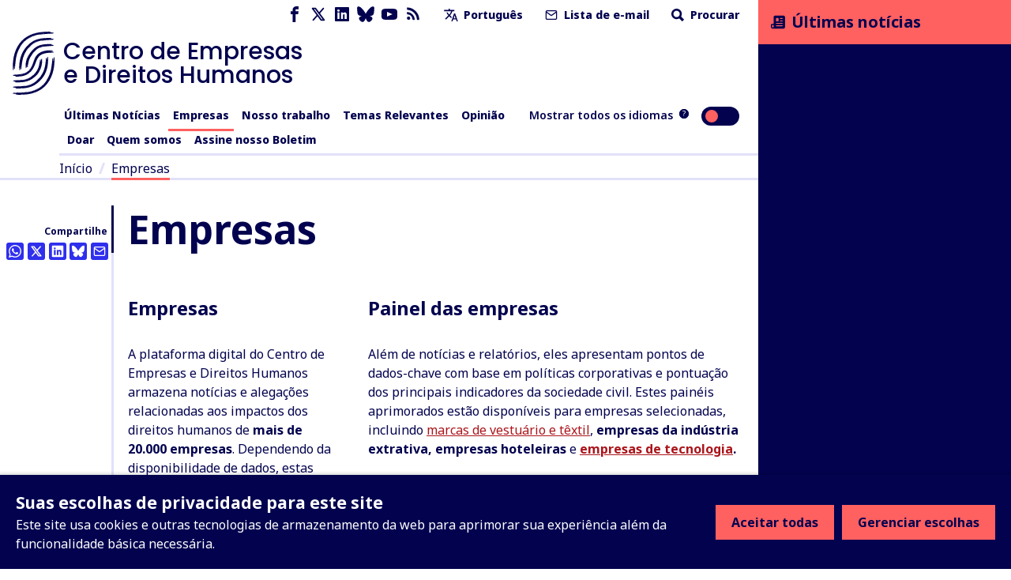

--- FILE ---
content_type: text/html; charset=utf-8
request_url: https://www.business-humanrights.org/pt/empresas/?page=1014
body_size: 49905
content:
<!DOCTYPE html>










<html lang="pt"  >
  <head>
    <title>
      
  
    Empresas - Business and Human Rights Centre
  

    </title>
    <meta name="viewport" content="width=device-width, initial-scale=1">
    <link rel="shortcut icon" type="image/png" href="https://www.business-humanrights.org/static/img/logo.42e17ee4b348.svg"/>

    <link rel="preconnect" href="https://fonts.googleapis.com">
    <link rel="preconnect" href="https://fonts.gstatic.com" crossorigin>
    <link href="https://fonts.googleapis.com/css2?family=Noto+Sans+JP:wght@400..800&family=Noto+Sans+KR:wght@400..800&family=Noto+Sans+SC:wght@400..800&family=Noto+Sans+TC:wght@400..800&family=Noto+Sans+Arabic:wght@400..800&family=Noto+Sans:ital,wght@0,400..800;1,400..800&family=Roboto:ital,wght@0,400..800;1,400..800&display=swap" rel="stylesheet">

    <link href="/static/dist/css/styles.5ddbeb10f951.css" rel="stylesheet">

    <link rel="stylesheet" href="https://cdn.jsdelivr.net/npm/flatpickr/dist/flatpickr.min.css">
    <link rel="canonical" href="https://www.business-humanrights.org/pt/empresas/?page=1014" />

    





<meta name="viewport" content="width=device-width,initial-scale=1">
<meta itemprop="name" content="Business and Human Rights Centre">

<meta property="og:title" content="Empresas - Business and Human Rights Centre" />
<meta property="og:type" content="article" />
<meta property="og:url" content="https://www.business-humanrights.org/pt/empresas/?page=1014" />
<meta property="og:site_name" content="Business and Human Rights Centre" />

<meta name="twitter:title" content="Empresas - Business and Human Rights Centre">
<meta name="twitter:card" content="summary_large_image">




  <meta name="description" content="Check out this page via the Business and Human Rights Centre" />
  <meta name="twitter:description" content="Check out this page via the Business and Human Rights Centre">
  <meta itemprop="description" content="Check out this page via the Business and Human Rights Centre">
  <meta property="og:description" content="Check out this page via the Business and Human Rights Centre" />





    
    <!-- Google Tag Manager -->
    <script>
   (function(w,d,s,l,i){w[l]=w[l]||[];w[l].push({'gtm.start':
      new Date().getTime(),event:'gtm.js'});var f=d.getElementsByTagName(s)[0],
      j=d.createElement(s),dl=l!='dataLayer'?'&l='+l:'';j.async=true;j.src=
      'https://www.googletagmanager.com/gtm.js?id='+i+dl;f.parentNode.insertBefore(j,f);
      })(window,document,'script','dataLayer','GTM-KTJ4VND');
</script>

<META HTTP-EQUIV="Content-type" CONTENT="text/html; charset=UTF-8">
    <!-- End Google Tag Manager -->
    <script>
      window.dataLayer = window.dataLayer || [];
      function gtag() { window.dataLayer.push(arguments); }
      gtag('consent', 'default', {
        ad_storage: 'denied',
        analytics_storage: 'denied',
        wait_for_update: 500,
      });

    </script>
    

    
      <script src="/static/dist/jsi18n/pt/djangojs.d7f447b6fe25.js"></script>
    

    
    
  </head>

  <body  class="lang-pt">
    <!-- Google Tag Manager (noscript) -->
      <noscript><iframe src="https://www.googletagmanager.com/ns.html?id=GTM-KTJ4VND"
      height="0" width="0" style="display:none;visibility:hidden"></iframe></noscript>
    <!-- End Google Tag Manager (noscript) -->
    
    <div id="sprite" style="position: absolute; width: 0; height: 0; overflow: hidden;">
      <svg xmlns="http://www.w3.org/2000/svg"><symbol id="abuses" viewBox="0 0 32 32"><title>abuses</title><path d="M3.617 27.486A2.753 2.753 0 005.973 28.8h20.053c.967 0 1.848-.491 2.357-1.314s.554-1.831.121-2.696L18.477 4.732c-.472-.945-1.422-1.532-2.478-1.532s-2.005.587-2.478 1.532L3.494 24.79a2.754 2.754 0 00.121 2.696zm.833-2.219L14.477 5.209c.295-.59.864-.942 1.523-.942s1.229.352 1.524.942l10.027 20.058c.266.532.238 1.152-.074 1.658s-.854.808-1.449.808H5.975c-.595 0-1.136-.302-1.449-.808s-.341-1.126-.075-1.658z"/><path d="M15.087 20.626h1.827a.534.534 0 00.531-.486l.724-8.095a.537.537 0 00-.531-.581h-3.276a.533.533 0 00-.531.581l.724 8.095a.534.534 0 00.531.486zm1.968-8.095l-.629 7.028h-.851l-.629-7.028h2.11zM16 21.827c-1.076 0-1.951.875-1.951 1.951s.875 1.951 1.951 1.951 1.951-.875 1.951-1.951-.875-1.951-1.951-1.951zm0 2.834a.885.885 0 010-1.768c.487 0 .884.397.884.884s-.397.884-.884.884z"/></symbol><symbol id="affiliation" viewBox="0 0 19 15"><title>affiliation</title><path d="M4.266 8.924c-.053.188-.155.361-.227.525.153-.059.319-.143.495-.185.334-.082.656-.05.898.228.24.276.236.599.123.923-.055.159-.145.306-.225.468.041-.021.085-.043.128-.067.229-.127.47-.201.734-.177.537.049.85.462.727.99-.053.229-.167.443-.237.622.146-.053.332-.145.528-.186.721-.152 1.212.377 1 1.084-.18.6-.594.973-1.194 1.144-.027.008-.053.021-.08.032h-.361c-.129-.064-.277-.104-.382-.195-.316-.274-.322-.63-.198-.994.054-.16.144-.306.221-.465-.058.03-.115.072-.178.09l-.302.092a1.284 1.284 0 01-.304.055c-.572.021-.933-.434-.798-1.002.054-.223.167-.431.237-.606-.154.055-.345.151-.546.19-.713.137-1.183-.374-.989-1.073.052-.189.154-.363.216-.504-.197.057-.424.16-.66.185-.639.066-1.036-.414-.888-1.04a1.66 1.66 0 011.42-1.235c.615-.057 1.02.464.842 1.1zM8.203 0c.032.01.063.026.096.032.637.114 1.11.473 1.49.98-.397.218-.785.428-1.169.646-.558.317-1.122.626-1.667.966-.607.378-.87.94-.77 1.655.138 1.003 1.088 1.886 2.253 1.36.534-.24 1.056-.51 1.581-.77.431-.215.853-.448 1.29-.647.157-.072.35-.1.525-.09.35.018.622.225.854.464.364.374.723.756 1.05 1.16.59.725 1.15 1.474 1.731 2.205.258.324.38.679.335 1.09-.058.54-.52.96-1.062.96-.145 0-.291-.023-.437-.036.063.465-.02.882-.421 1.167-.388.274-.813.256-1.25.08.026.475-.073.888-.494 1.138-.41.243-.832.211-1.254-.033v.17c-.033.682-.559 1.142-1.239 1.076-.287-.028-.536-.157-.769-.32-.095-.068-.142-.138-.133-.272.042-.696-.289-1.202-.891-1.382-.128-.038-.264-.051-.406-.078-.006-.362-.087-.703-.345-.98-.261-.28-.595-.394-.97-.414-.025-.868-.473-1.335-1.322-1.412l-.01-.18a1.24 1.24 0 00-1.035-1.181c-.517-.095-.973.062-1.39.354-.37.26-.634.608-.799 1.038a58.571 58.571 0 00-.134-.05L0 8.175V1.448L.037.865c.142.047.28.09.415.138.666.234 1.327.485 2 .696.272.085.57.118.855.11.394-.01.718-.238 1.04-.442.662-.42 1.34-.809 2.08-1.075C6.768.168 7.128.096 7.48 0h.723zm6.021.48c.446.228.87.502 1.324.712.296.137.623.224.946.282.427.076.852-.017 1.263-.136.418-.121.829-.268 1.243-.404v7.209c-.32.096-.64.199-.962.288-.594.166-1.16.104-1.653-.285a3.069 3.069 0 01-.527-.575c-.694-.924-1.366-1.866-2.16-2.707a18.953 18.953 0 00-1.086-1.043c-.441-.398-.95-.456-1.486-.221-.275.12-.538.269-.804.408-.662.347-1.314.715-1.988 1.036-.647.308-1.305.04-1.572-.594a1.043 1.043 0 01.303-1.224c.148-.119.31-.224.475-.316 1.17-.653 2.345-1.3 3.515-1.95.25-.14.493-.292.736-.444.804-.503 1.619-.452 2.433-.036z"/></symbol><symbol id="arrow-down" viewBox="0 0 17 19"><title>arrow-down</title><path d="M.692 10.424l7.942 7.942 8.174-7.942-2.058-2.058-4.617 4.617V.866h-3V12.75L2.75 8.366.692 10.424z" fill-rule="evenodd"/></symbol><symbol id="arrow-left" viewBox="0 0 30 28"><title>arrow-left</title><path d="M13.081 27.081L0 14 13.081.537l3.39 3.39-7.604 7.603h19.957v4.941l-19.572.002 7.219 7.219-3.39 3.39z"/></symbol><symbol id="arrow-right" viewBox="0 0 30 28"><title>arrow-right</title><path d="M16.56.919L29.641 14 16.56 27.463l-3.39-3.39 7.604-7.603H.817v-4.941l19.572-.002-7.219-7.219 3.39-3.39z"/></symbol><symbol id="arrow-up" viewBox="0 0 32 32"><title>arrow-up</title><path d="M7.609 16.943l7.057-7.057v15.448a1.333 1.333 0 002.666 0V9.886l7.057 7.057a1.332 1.332 0 101.885-1.885l-9.333-9.333-.007-.007a1.35 1.35 0 00-.425-.283 1.343 1.343 0 00-1.455.289l-9.333 9.333a1.332 1.332 0 101.885 1.885z"/></symbol><symbol id="attack-type" viewBox="0 0 16 19"><title>attack-type</title><path d="M7.773 0l7.772 4.318c0 8.637-4.318 12.955-7.772 14.682C3.455 17.273 0 12.955 0 4.318L7.773 0zm0 12.09a.863.863 0 10-.002 1.727.863.863 0 00.002-1.726zm.863-6.045H6.91v5.182h1.727V6.045z"/></symbol><symbol fill="none" id="bluesky" viewBox="0 0 24 22"><title>bluesky</title><path d="M5.202 1.654c2.752 2.111 5.712 6.393 6.798 8.69 1.087-2.297 4.046-6.579 6.798-8.69C20.783.13 24-1.05 24 2.703c0 .749-.42 6.293-.667 7.193-.856 3.13-3.978 3.927-6.755 3.444 4.854.845 6.089 3.642 3.422 6.439-5.064 5.312-7.279-1.333-7.847-3.036-.104-.312-.152-.458-.153-.334 0-.124-.05.022-.153.334-.568 1.703-2.782 8.348-7.847 3.036-2.667-2.797-1.432-5.594 3.422-6.439-2.777.483-5.899-.315-6.755-3.444C.42 8.996 0 3.452 0 2.703 0-1.05 3.217.13 5.202 1.653z" fill="currentColor"/></symbol><symbol id="burger" viewBox="0 0 32 32"><title>burger</title><path d="M28 12H4a1.333 1.333 0 000 2.666h24A1.333 1.333 0 0028 12zm0-5.333H4a1.333 1.333 0 000 2.666h24a1.333 1.333 0 000-2.666zm0 10.666H4a1.333 1.333 0 000 2.666h24a1.333 1.333 0 000-2.666zm0 5.334H4a1.333 1.333 0 000 2.666h24a1.333 1.333 0 000-2.666z"/></symbol><symbol id="chevron-down" viewBox="0 0 32 32"><title>chevron-down</title><path d="M7.057 12.943l8 8a1.332 1.332 0 001.885 0l8-8a1.332 1.332 0 10-1.885-1.885L16 18.115l-7.057-7.057a1.332 1.332 0 10-1.885 1.885z"/></symbol><symbol id="chevron-left" viewBox="0 0 32 32"><title>chevron-left</title><path d="M20.943 23.057L13.886 16l7.057-7.057a1.332 1.332 0 10-1.885-1.885l-8 8a1.332 1.332 0 000 1.885l8 8a1.332 1.332 0 101.885-1.885z"/></symbol><symbol id="chevron-right" viewBox="0 0 32 32"><title>chevron-right</title><path d="M12.943 24.943l8-8a1.332 1.332 0 000-1.885l-8-8a1.332 1.332 0 10-1.885 1.885L18.115 16l-7.057 7.057a1.332 1.332 0 101.885 1.885z"/></symbol><symbol id="chevron-up" viewBox="0 0 32 32"><title>chevron-up</title><path d="M24.943 19.057l-8-8a1.332 1.332 0 00-1.885 0l-8 8a1.332 1.332 0 101.885 1.885L16 13.885l7.057 7.057a1.332 1.332 0 101.885-1.885z"/></symbol><symbol id="clock" viewBox="0 0 19 19"><title>Clock icon</title><path d="M9.5 19c5.245 0 9.5-4.255 9.5-9.5S14.745 0 9.5 0 0 4.255 0 9.5 4.255 19 9.5 19zm0-2.77A6.736 6.736 0 012.77 9.5c0-3.71 3.02-6.73 6.73-6.73 3.71 0 6.73 3.02 6.73 6.73 0 3.71-3.02 6.73-6.73 6.73zm1.188-5.147a.39.39 0 00.395-.396V5.146a.39.39 0 00-.396-.396h-.791a.39.39 0 00-.396.396V9.5H6.73a.39.39 0 00-.397.396v.791a.39.39 0 00.396.396h3.958z" fill-rule="evenodd"/></symbol><symbol id="close" viewBox="0 0 32 32"><title>close</title><path d="M7.057 8.943L14.114 16l-7.057 7.057a1.332 1.332 0 101.885 1.885l7.057-7.057 7.057 7.057a1.332 1.332 0 101.885-1.885L17.884 16l7.057-7.057a1.332 1.332 0 10-1.885-1.885l-7.057 7.057-7.057-7.057a1.332 1.332 0 10-1.885 1.885z"/></symbol><symbol id="delete" viewBox="0 0 32 32"><title>delete</title><path d="M24 9.333v17.333a1.324 1.324 0 01-.391.942 1.331 1.331 0 01-.942.391H9.334a1.324 1.324 0 01-.942-.391 1.331 1.331 0 01-.391-.942V9.333zm-1.333-2.666V5.334a3.997 3.997 0 00-4-4.001h-5.333a3.997 3.997 0 00-4 4v1.333H4.001a1.333 1.333 0 000 2.666h1.333v17.333a3.997 3.997 0 004 4.001h13.333a3.997 3.997 0 004.001-4V9.333h1.333a1.333 1.333 0 000-2.666zM12 6.667V5.334a1.324 1.324 0 01.391-.942 1.331 1.331 0 01.942-.391h5.333a1.324 1.324 0 01.942.391 1.331 1.331 0 01.391.942v1.333zm0 8v8a1.333 1.333 0 002.666 0v-8a1.333 1.333 0 00-2.666 0zm5.333 0v8a1.333 1.333 0 002.666 0v-8a1.333 1.333 0 00-2.666 0z"/></symbol><symbol id="development-poverty" viewBox="0 0 32 32"><title>development-poverty</title><path d="M26.971 26.514H5.485V5.028a.456.456 0 10-.914 0v21.943c0 .253.204.457.457.457h21.943a.456.456 0 100-.914z"/><path d="M25.443 8.927a.457.457 0 10.823-.399L25.139 6.2a.459.459 0 00-.611-.213L22.2 7.114a.457.457 0 00.399.824l1.252-.606-3.592 8.683c-.049-.004-.096-.015-.146-.015-.691 0-1.286.389-1.597.956l-4.84-2.42a1.831 1.831 0 00-1.792-2.193 1.83 1.83 0 00-1.829 1.829c0 .471.184.897.478 1.222l-2.597 5.195c-.056-.005-.109-.017-.166-.017-1.008 0-1.829.82-1.829 1.829s.82 1.829 1.829 1.829 1.829-.82 1.829-1.829c0-.624-.315-1.175-.794-1.505l2.499-4.998a1.8 1.8 0 00.58.103c.556 0 1.048-.254 1.383-.646l5.02 2.51a1.828 1.828 0 001.825 1.793c1.008 0 1.829-.82 1.829-1.829 0-.634-.324-1.192-.815-1.52l3.635-8.787.681 1.406zM7.771 23.314a.915.915 0 010-1.828.915.915 0 010 1.828zm4.115-8.228a.915.915 0 010-1.828.915.915 0 010 1.828zm8.228 3.657a.915.915 0 010-1.828.915.915 0 010 1.828z"/></symbol><symbol id="discrimination" viewBox="0 0 32 32"><title>discrimination</title><path d="M21.165 6.909c-.292 0-.567.072-.809.198v-.949a1.77 1.77 0 00-1.769-1.769c-.327 0-.633.091-.896.247a1.772 1.772 0 00-1.697-1.274 1.77 1.77 0 00-1.695 1.266 1.751 1.751 0 00-.883-.238 1.77 1.77 0 00-1.769 1.769v4.976a2.567 2.567 0 00-1.618-.574.962.962 0 00-.96.96v6.617c0 1.547 1.075 3.218 2.521 4.266.024.025.05.048.08.068.003.002.293.198.293.47v5.216a.48.48 0 00.96 0v-5.021c.344.133.694.232 1.047.28a.482.482 0 00.54-.411.479.479 0 00-.411-.54c-.627-.085-1.257-.356-1.828-.743a.819.819 0 00-.07-.05c-1.232-.864-2.173-2.271-2.173-3.535v-6.617a1.62 1.62 0 011.618 1.619v2.543c0 .256.201.463.453.477l.024.003c.096.001 2.36.063 2.86 3.044a.48.48 0 10.947-.159c-.485-2.891-2.414-3.609-3.324-3.787V6.159a.81.81 0 011.618 0v5.808a.48.48 0 00.96 0V5.131a.81.81 0 011.618 0v6.836c0 .265.215.48.48.48l.008-.001.008.001a.48.48 0 00.48-.48V6.159a.81.81 0 011.618 0v7.275a.48.48 0 00.96 0V8.679a.81.81 0 011.618 0v7.943c0 4.389-3.636 5.727-4.051 5.866a.48.48 0 00.304.91 6.782 6.782 0 001.597-.789v5.55a.48.48 0 00.96 0v-5.876c0-.355.176-.603.253-.694 1.091-1.154 1.897-2.801 1.897-4.967V8.679a1.77 1.77 0 00-1.769-1.769z"/></symbol><symbol id="dollar" viewBox="0 0 32 32"><title>dollar</title><path d="M24.321 21.161c0 3.642-2.607 6.518-6.393 7.143v3.125c0 .321-.25.571-.571.571h-2.41a.575.575 0 01-.571-.571v-3.125c-4.178-.59-6.464-3.089-6.553-3.197a.592.592 0 01-.035-.733l1.839-2.41c.089-.125.25-.197.41-.214s.321.035.429.161c.035.018 2.536 2.41 5.696 2.41 1.75 0 3.642-.928 3.642-2.946 0-1.714-2.107-2.553-4.518-3.518-3.214-1.267-7.214-2.875-7.214-7.358 0-3.286 2.571-6 6.304-6.714V.571c0-.321.267-.571.571-.571h2.41c.321 0 .571.25.571.571v3.143c3.625.41 5.553 2.375 5.625 2.447a.573.573 0 01.089.679l-1.447 2.607a.529.529 0 01-.41.286.593.593 0 01-.482-.125c-.018-.018-2.178-1.928-4.857-1.928-2.267 0-3.839 1.125-3.839 2.75 0 1.893 2.178 2.733 4.714 3.714 3.286 1.267 7 2.714 7 7.018z"/></symbol><symbol id="download" viewBox="0 0 32 32"><title>download</title><path d="M26.667 20v5.333a1.324 1.324 0 01-.391.942 1.331 1.331 0 01-.942.391H6.667a1.324 1.324 0 01-.942-.391 1.331 1.331 0 01-.391-.942V20a1.333 1.333 0 00-2.666 0v5.333a3.997 3.997 0 004 4.001h18.667a3.997 3.997 0 004.001-4v-5.333a1.333 1.333 0 00-2.666 0zm-9.334-3.219V4a1.333 1.333 0 00-2.666 0v12.781l-4.391-4.391a1.332 1.332 0 10-1.885 1.885l6.667 6.667.008.008a1.324 1.324 0 00.927.382h.015a1.344 1.344 0 00.935-.39l6.667-6.667a1.332 1.332 0 10-1.885-1.885z"/></symbol><symbol id="email" viewBox="0 0 32 32"><title>email</title><path d="M4 10.561l11.236 7.865c.453.313 1.06.328 1.529 0L28 10.561V24a1.312 1.312 0 01-.393.94 1.312 1.312 0 01-.94.393H5.334a1.312 1.312 0 01-.94-.393 1.312 1.312 0 01-.393-.94zM1.333 8.016V24c0 .537.108 1.053.303 1.524.204.492.503.933.871 1.303s.811.668 1.303.871a3.98 3.98 0 001.524.303h21.333a3.98 3.98 0 001.524-.303c.492-.204.933-.503 1.303-.871s.668-.811.871-1.303A3.98 3.98 0 0030.668 24V7.977a3.976 3.976 0 00-.303-1.5c-.204-.492-.503-.933-.871-1.303s-.811-.668-1.303-.871a3.962 3.962 0 00-1.524-.304H5.334a3.98 3.98 0 00-1.524.303 4.05 4.05 0 00-1.303.871 3.996 3.996 0 00-1.174 2.804V8zm26.526-.611L16 15.705l-11.859-8.3c.064-.127.149-.244.251-.345.127-.127.275-.227.439-.293.155-.064.324-.1.503-.1h21.333a1.312 1.312 0 01.94.393c.101.101.187.219.251.345z"/></symbol><symbol id="environment" viewBox="0 0 32 32"><title>environment</title><path d="M26.514 26.057h-3.703V22.4c2.56-.137 3.886-1.509 3.886-4.069 0-2.88-1.737-7.269-4.343-7.269s-4.343 4.343-4.343 7.269c0 2.56 1.28 3.931 3.886 4.069v3.657h-10.24v-5.531c3.657-.137 5.44-1.966 5.44-5.531 0-3.977-2.469-9.966-5.897-9.966S5.303 11.018 5.303 15.04c0 3.566 1.783 5.394 5.44 5.531v5.486H5.486c-.274 0-.457.183-.457.457s.183.457.457.457h21.029c.274 0 .457-.183.457-.457s-.183-.457-.457-.457zM11.2 10.011c-.274 0-.457.183-.457.457v2.926l-1.509-1.509c-.183-.183-.457-.183-.64 0s-.183.457 0 .64l2.194 2.194v2.103l-1.509-1.509c-.183-.183-.457-.183-.64 0s-.183.457 0 .64l2.194 2.194v1.554c-3.109-.137-4.526-1.554-4.526-4.617 0-3.977 2.423-9.097 4.983-9.097s4.983 5.12 4.983 9.097c0 3.063-1.417 4.48-4.526 4.617v-1.554l2.194-2.194c.183-.183.183-.457 0-.64s-.457-.183-.64 0l-1.509 1.509v-2.103l2.194-2.194c.183-.183.183-.457 0-.64s-.457-.183-.64 0l-1.509 1.509v-2.926c-.183-.229-.366-.457-.64-.457zm11.154 4.618c-.274 0-.457.183-.457.457v1.737L21.028 16c-.183-.183-.457-.183-.64 0s-.183.457 0 .64l1.509 1.509v1.143l-.869-.869c-.183-.183-.457-.183-.64 0s-.183.457 0 .64l1.509 1.509v.914c-2.057-.137-2.971-1.097-2.971-3.154 0-2.789 1.646-6.354 3.429-6.354s3.429 3.566 3.429 6.354c0 2.057-.914 3.017-2.971 3.154v-.914l1.509-1.509c.183-.183.183-.457 0-.64s-.457-.183-.64 0l-.869.869v-1.143l1.509-1.509c.183-.183.183-.457 0-.64s-.457-.183-.64 0l-.869.869v-1.783a.491.491 0 00-.457-.457z"/><path d="M20.206 9.554c1.051 0 1.92-.869 1.92-1.92s-.869-1.92-1.92-1.92-1.92.823-1.92 1.92.869 1.92 1.92 1.92zm0-2.971c.549 0 1.006.457 1.006 1.006s-.457 1.006-1.006 1.006S19.2 8.138 19.2 7.589s.457-1.006 1.006-1.006z"/></symbol><symbol id="external-link" viewBox="0 0 17 17"><title>external-link</title><path d="M14.167 14.167H2.833V2.876l2.834-.043V0H0v17h17V9.917h-2.833v4.25zM8.5 0l2.833 2.833-6.032 6.032L8.134 11.7l6.032-6.032L17 8.5V0H8.5z" fill-rule="evenodd"/></symbol><symbol id="facebook" viewBox="0 0 32 32"><title>facebook</title><path d="M19 6h5V0h-5c-3.86 0-7 3.14-7 7v3H8v6h4v16h6V16h5l1-6h-6V7c0-.542.458-1 1-1z"/></symbol><symbol id="filter" viewBox="0 0 22 28"><title>filter</title><path d="M21.922 4.609a.984.984 0 01-.219 1.094L14 13.406V25c0 .406-.25.766-.609.922A1.158 1.158 0 0113 26a.932.932 0 01-.703-.297l-4-4A.996.996 0 018 21v-7.594L.297 5.703a.984.984 0 01-.219-1.094C.234 4.25.594 4 1 4h20c.406 0 .766.25.922.609z"/></symbol><symbol fill="none" id="flag" viewBox="0 0 19 21"><title>flag</title><path d="M0 20.542V0h10.875l.483 2.417h6.767V14.5H9.667l-.484-2.417H2.417v8.459H0z" fill="#E11B41"/></symbol><symbol id="gender" viewBox="0 0 19 16"><title>gender</title><path d="M18.408 4.182a.104.104 0 010-.048.688.688 0 00-.256-.36l-.072-.048-.216-.096h-.096l-2.823-.64a.815.815 0 00-.312 1.6l1.36.272-1.208 1.216a5.543 5.543 0 00-1.976-1.104A5.6 5.6 0 102.563 8.67l-.632.623-.56-.543A.803.803 0 00.235 9.885l.576.544-.568.56a.8.8 0 000 1.136.8.8 0 001.136 0l.56-.568.568.568a.8.8 0 001.128-1.136l-.56-.56.568-.576a5.543 5.543 0 001.967 1.072A5.6 5.6 0 1015.857 7.23l1.271-1.264.272 1.36a.8.8 0 00.8.648h.152a.8.8 0 00.632-.944l-.576-2.848zM8.378 7.518a4 4 0 012.751-1.168 4 4 0 01-3.839 3.2 4.055 4.055 0 011.088-2.032zm-4-4.8A4 4 0 0111.13 4.75a5.6 5.6 0 00-3.88 1.64 5.647 5.647 0 00-1.536 2.871 4.167 4.167 0 01-1.335-.88 4 4 0 010-5.662zm9.663 10.463a4 4 0 01-6.75-2.032 5.6 5.6 0 003.918-1.6 5.647 5.647 0 001.536-2.871c.498.204.952.503 1.336.88a4 4 0 010 5.663l-.04-.04z"/></symbol><symbol id="globe-blue" viewBox="0 0 19 19"><title>globe</title><path d="M14.5 5a9.5 9.5 0 110 19 9.5 9.5 0 010-19zm-3.572 14.598l.093.218a7.8 7.8 0 001.053 1.783c.61.208 1.256.34 1.926.385v-1.991a15.495 15.495 0 01-3.072-.395zm7.143 0l-.137.032a15.49 15.49 0 01-2.933.362v1.992a7.468 7.468 0 001.926-.385c.435-.539.824-1.217 1.144-2.002zm-9.826-.958l.02.03a7.541 7.541 0 002.095 2.085 11.08 11.08 0 01-.62-1.494 11.198 11.198 0 01-1.495-.621zm12.51 0l-.158.078c-.417.202-.864.384-1.336.543-.18.533-.388 1.033-.621 1.494a7.54 7.54 0 002.115-2.115zM14 15l-3.992.001a14.18 14.18 0 00.529 3.462c1.04.3 2.211.489 3.463.529V15zm4.992.001L15 15l.001 3.992a14.18 14.18 0 003.462-.529c.3-1.04.489-2.21.529-3.462zm-9.984 0H7.016c.045.67.177 1.316.385 1.926.539.435 1.217.824 2.002 1.144a15.418 15.418 0 01-.395-3.07zm12.976 0h-1.992a15.495 15.495 0 01-.394 3.071c.784-.321 1.462-.71 2.001-1.146.208-.61.34-1.255.385-1.925zM9.402 10.928l-.218.093a7.8 7.8 0 00-1.783 1.053A7.486 7.486 0 007.016 14h1.991c.033-1.082.17-2.116.395-3.072zm4.598-.92a14.18 14.18 0 00-3.463.529c-.3 1.04-.489 2.211-.529 3.463H14zm1.001 0L15 14h3.992a14.18 14.18 0 00-.529-3.463 14.18 14.18 0 00-3.462-.529zm4.596.92l.033.138c.206.918.332 1.904.363 2.934h1.99a7.468 7.468 0 00-.384-1.927c-.539-.435-1.217-.824-2.002-1.144zM10.36 8.246l-.03.02a7.541 7.541 0 00-2.085 2.095c.46-.233.961-.442 1.494-.62.18-.534.388-1.034.621-1.495zm8.28 0l.078.158c.202.417.384.864.543 1.336.533.18 1.033.388 1.494.621a7.54 7.54 0 00-2.115-2.115zM14 7.016a7.468 7.468 0 00-1.927.385c-.435.539-.824 1.217-1.144 2.002A15.43 15.43 0 0114 9.007zm1 0l.001 1.992c1.081.032 2.115.17 3.071.394-.321-.784-.71-1.462-1.146-2.001a7.486 7.486 0 00-1.925-.385z" transform="translate(-5 -5)" fill="currentColor" fill-rule="evenodd"/></symbol><symbol id="globe" viewBox="0 0 19 19"><title>globe</title><path d="M14.5 5a9.5 9.5 0 110 19 9.5 9.5 0 010-19zm-3.572 14.598l.093.218a7.8 7.8 0 001.053 1.783c.61.208 1.256.34 1.926.385v-1.991a15.495 15.495 0 01-3.072-.395zm7.143 0l-.137.032a15.49 15.49 0 01-2.933.362v1.992a7.468 7.468 0 001.926-.385c.435-.539.824-1.217 1.144-2.002zm-9.826-.958l.02.03a7.541 7.541 0 002.095 2.085 11.08 11.08 0 01-.62-1.494 11.198 11.198 0 01-1.495-.621zm12.51 0l-.158.078c-.417.202-.864.384-1.336.543-.18.533-.388 1.033-.621 1.494a7.54 7.54 0 002.115-2.115zM14 15l-3.992.001a14.18 14.18 0 00.529 3.462c1.04.3 2.211.489 3.463.529V15zm4.992.001L15 15l.001 3.992a14.18 14.18 0 003.462-.529c.3-1.04.489-2.21.529-3.462zm-9.984 0H7.016c.045.67.177 1.316.385 1.926.539.435 1.217.824 2.002 1.144a15.418 15.418 0 01-.395-3.07zm12.976 0h-1.992a15.495 15.495 0 01-.394 3.071c.784-.321 1.462-.71 2.001-1.146.208-.61.34-1.255.385-1.925zM9.402 10.928l-.218.093a7.8 7.8 0 00-1.783 1.053A7.486 7.486 0 007.016 14h1.991c.033-1.082.17-2.116.395-3.072zm4.598-.92a14.18 14.18 0 00-3.463.529c-.3 1.04-.489 2.211-.529 3.463H14zm1.001 0L15 14h3.992a14.18 14.18 0 00-.529-3.463 14.18 14.18 0 00-3.462-.529zm4.596.92l.033.138c.206.918.332 1.904.363 2.934h1.99a7.468 7.468 0 00-.384-1.927c-.539-.435-1.217-.824-2.002-1.144zM10.36 8.246l-.03.02a7.541 7.541 0 00-2.085 2.095c.46-.233.961-.442 1.494-.62.18-.534.388-1.034.621-1.495zm8.28 0l.078.158c.202.417.384.864.543 1.336.533.18 1.033.388 1.494.621a7.54 7.54 0 00-2.115-2.115zM14 7.016a7.468 7.468 0 00-1.927.385c-.435.539-.824 1.217-1.144 2.002A15.43 15.43 0 0114 9.007zm1 0l.001 1.992c1.081.032 2.115.17 3.071.394-.321-.784-.71-1.462-1.146-2.001a7.486 7.486 0 00-1.925-.385z" transform="translate(-5 -5)" fill-rule="evenodd"/></symbol><symbol id="groups" viewBox="0 0 32 32"><title>groups</title><path d="M11.901 14.315h8.198a.533.533 0 00.533-.533v-2.845a1.948 1.948 0 00-1.946-1.946h-5.372a1.948 1.948 0 00-1.946 1.946v2.845c0 .295.239.533.533.533zm.533-3.379c0-.485.395-.88.88-.88h5.372c.485 0 .88.395.88.88v2.311h-1.035v-.881a.533.533 0 10-1.066 0v.881h-2.929v-.881a.533.533 0 10-1.066 0v.881h-1.035v-2.311zm.874-5.548c0 1.484 1.208 2.692 2.692 2.692s2.692-1.207 2.692-2.692S17.484 2.696 16 2.696s-2.692 1.207-2.692 2.692zm4.317 0c0 .896-.729 1.625-1.625 1.625s-1.625-.729-1.625-1.625.729-1.625 1.625-1.625 1.625.729 1.625 1.625zM29.333 28.77v-2.845a1.948 1.948 0 00-1.946-1.946h-5.373a1.948 1.948 0 00-1.946 1.946v2.845c0 .295.239.533.533.533H28.8a.533.533 0 00.533-.533zm-1.066-.533h-1.035v-.881a.533.533 0 10-1.066 0v.881h-2.929v-.881a.533.533 0 10-1.066 0v.881h-1.035v-2.311c0-.485.395-.88.88-.88h5.373c.485 0 .88.395.88.88v2.311zm-6.258-7.86c0 1.484 1.208 2.692 2.692 2.692s2.692-1.207 2.692-2.692-1.208-2.692-2.692-2.692a2.695 2.695 0 00-2.692 2.692zm4.317 0c0 .896-.729 1.625-1.625 1.625s-1.625-.729-1.625-1.625.729-1.625 1.625-1.625 1.625.729 1.625 1.625zM3.2 29.304h8.199a.533.533 0 00.533-.533v-2.845a1.948 1.948 0 00-1.946-1.946H4.613a1.948 1.948 0 00-1.946 1.946v2.845c0 .295.239.533.533.533zm.533-3.378c0-.485.395-.88.88-.88h5.373c.485 0 .88.395.88.88v2.311H9.831v-.881a.533.533 0 10-1.066 0v.881H5.836v-.881a.533.533 0 10-1.066 0v.881H3.735v-2.311zm.875-5.549c0 1.484 1.208 2.692 2.692 2.692s2.692-1.207 2.692-2.692-1.208-2.692-2.692-2.692a2.695 2.695 0 00-2.692 2.692zm4.316 0c0 .896-.729 1.625-1.625 1.625s-1.625-.729-1.625-1.625.729-1.625 1.625-1.625 1.625.729 1.625 1.625zm4.659 1.49L16 19.449l2.417 2.418a.532.532 0 10.754-.754l-2.638-2.639v-2.932a.533.533 0 10-1.066 0v2.932l-2.638 2.639a.534.534 0 00.754.754z"/></symbol><symbol id="health" viewBox="0 0 32 32"><title>health</title><path d="M10.49 5.44c-3.447.08-6.53 2.795-6.53 6.86 0 1.147.174 2.196.48 3.15H2.551a.64.64 0 000 1.28h8.811a.642.642 0 00.588-.386l.002-.004 1.12-2.58 2.47 6.39a.641.641 0 001.168.054l.002-.004 2.54-5.35.86 1.55a.64.64 0 00.56.33h2.939a.64.64 0 100-1.28h-2.56l-1.28-2.3a.64.64 0 00-1.138.027l-.002.004-2.43 5.13-2.5-6.47a.642.642 0 00-.662-.41h.003a.639.639 0 00-.528.386l-.002.004-1.57 3.63h-5.14a8.757 8.757 0 01-.56-3.15c0-3.434 2.46-5.515 5.27-5.58 1.685-.039 3.509.663 5.01 2.38a.64.64 0 00.959.001l.001-.001c2.002-2.289 4.561-2.79 6.63-2.1s3.65 2.553 3.65 5.3c0 3.489-1.722 5.718-4.02 7.66-2.145 1.813-4.755 3.297-6.75 5.12-2.717-2.484-6.564-4.363-8.82-7.24a.64.64 0 00-1.008.791l-.001-.001c2.654 3.383 6.937 5.315 9.39 7.74a.64.64 0 00.9 0c1.833-1.812 4.674-3.372 7.11-5.43 1.383-1.169 2.632-2.532 3.46-4.21h2.429a.64.64 0 100-1.28h-1.9c.311-.952.49-1.997.49-3.15 0-3.252-1.965-5.658-4.52-6.51-2.392-.798-5.289-.224-7.54 2.01-1.644-1.619-3.609-2.403-5.49-2.36z"/></symbol><symbol id="industry" viewBox="0 0 29 29"><title>C4067174-3DD9-4B9E-AD64-284FDAAE6338@1x</title><path d="M6 23a1 1 0 01-1-1V7a1 1 0 011-1h4.333a1 1 0 011 1v7l4.8-3.031a1 1 0 011.534.845V14l4.799-3.031a1 1 0 011.534.845V22a1 1 0 01-1 1H6z" fill-rule="evenodd"/></symbol><symbol id="information-outline" viewBox="0 0 32 32"><title>information-outline</title><path d="M5.159 26.841A15.291 15.291 0 01.478 15.812C.478 7.344 7.343.479 15.811.479c4.328 0 8.237 1.793 11.025 4.677l.004.004a15.28 15.28 0 014.304 10.652c0 8.468-6.865 15.333-15.333 15.333-4.14 0-7.898-1.641-10.657-4.308l.004.004zm19.52-2.162A12.235 12.235 0 0028.274 16c0-6.778-5.495-12.274-12.274-12.274a12.237 12.237 0 00-8.679 3.595A12.235 12.235 0 003.726 16c0 6.778 5.495 12.274 12.274 12.274 3.389 0 6.458-1.374 8.679-3.595zm-10.212-7.146v-3.067h3.067v9.2h-3.067v-6.133zm0-9.2h3.067V11.4h-3.067V8.333z"/></symbol><symbol id="information" viewBox="0 0 32 32"><title>information</title><path d="M27.607 7.443c.614.614 1.128 1.84 1.128 2.719v19.102c0 .879-.713 1.592-1.592 1.592H4.857a1.592 1.592 0 01-1.592-1.592V2.734c0-.879.713-1.592 1.592-1.592h14.857c.879 0 2.106.514 2.719 1.128zm-7.362-4.045v6.234h6.234c-.099-.282-.249-.563-.365-.68l-5.19-5.19c-.117-.117-.398-.265-.68-.365zm6.368 25.337V11.756h-6.898a1.592 1.592 0 01-1.592-1.592V3.266H5.388v25.47h21.224zM9.633 14.408c0-.298.232-.53.53-.53h11.673c.298 0 .53.232.53.53v1.062c0 .298-.232.53-.53.53H10.163a.523.523 0 01-.53-.53v-1.062zm12.204 3.714c.298 0 .53.232.53.53v1.062c0 .298-.232.53-.53.53H10.164a.523.523 0 01-.53-.53v-1.062c0-.298.232-.53.53-.53h11.673zm0 4.245c.298 0 .53.232.53.53v1.062c0 .298-.232.53-.53.53H10.164a.523.523 0 01-.53-.53v-1.062c0-.298.232-.53.53-.53h11.673z"/></symbol><symbol id="instagram" viewBox="0 0 32 32"><title>instagram</title><path d="M16 2.881c4.275 0 4.781.019 6.462.094 1.563.069 2.406.331 2.969.55a4.952 4.952 0 011.837 1.194 5.015 5.015 0 011.2 1.838c.219.563.481 1.412.55 2.969.075 1.688.094 2.194.094 6.463s-.019 4.781-.094 6.463c-.069 1.563-.331 2.406-.55 2.969a4.94 4.94 0 01-1.194 1.837 5.02 5.02 0 01-1.837 1.2c-.563.219-1.413.481-2.969.55-1.688.075-2.194.094-6.463.094s-4.781-.019-6.463-.094c-1.563-.069-2.406-.331-2.969-.55a4.952 4.952 0 01-1.838-1.194 5.02 5.02 0 01-1.2-1.837c-.219-.563-.481-1.413-.55-2.969-.075-1.688-.094-2.194-.094-6.463s.019-4.781.094-6.463c.069-1.563.331-2.406.55-2.969a4.964 4.964 0 011.194-1.838 5.015 5.015 0 011.838-1.2c.563-.219 1.412-.481 2.969-.55 1.681-.075 2.188-.094 6.463-.094zM16 0c-4.344 0-4.887.019-6.594.094-1.7.075-2.869.35-3.881.744-1.056.412-1.95.956-2.837 1.85a7.833 7.833 0 00-1.85 2.831C.444 6.538.169 7.7.094 9.4.019 11.113 0 11.656 0 16s.019 4.887.094 6.594c.075 1.7.35 2.869.744 3.881.413 1.056.956 1.95 1.85 2.837a7.82 7.82 0 002.831 1.844c1.019.394 2.181.669 3.881.744 1.706.075 2.25.094 6.594.094s4.888-.019 6.594-.094c1.7-.075 2.869-.35 3.881-.744 1.05-.406 1.944-.956 2.831-1.844s1.438-1.781 1.844-2.831c.394-1.019.669-2.181.744-3.881.075-1.706.094-2.25.094-6.594s-.019-4.887-.094-6.594c-.075-1.7-.35-2.869-.744-3.881a7.506 7.506 0 00-1.831-2.844A7.82 7.82 0 0026.482.843C25.463.449 24.301.174 22.601.099c-1.712-.081-2.256-.1-6.6-.1z"/><path d="M16 7.781c-4.537 0-8.219 3.681-8.219 8.219s3.681 8.219 8.219 8.219 8.219-3.681 8.219-8.219A8.221 8.221 0 0016 7.781zm0 13.55a5.331 5.331 0 110-10.663 5.331 5.331 0 010 10.663zM26.462 7.456a1.919 1.919 0 11-3.838 0 1.919 1.919 0 013.838 0z"/></symbol><symbol id="investment-trade-globalisation" viewBox="0 0 32 32"><title>investment-trade-globalisation</title><path d="M25.811 15.496c.027-.321.045-.644.045-.968 0-6.246-5.082-11.328-11.328-11.328S3.2 8.282 3.2 14.528c0 6.246 5.082 11.328 11.328 11.328.322 0 .646-.018.968-.045a7.37 7.37 0 005.92 2.989c4.072 0 7.384-3.313 7.384-7.384a7.37 7.37 0 00-2.989-5.92zm-11.816 9.227c-1.461-.345-2.753-2.078-3.552-4.534a11.953 11.953 0 013.552-.693v5.227zm0-6.294c-1.329.054-2.63.302-3.843.735a18.989 18.989 0 01-.543-4.103h4.386v3.368zm-4.386-4.434a18.98 18.98 0 01.543-4.103c1.213.434 2.514.681 3.843.735v3.368H9.609zm5.452-9.662c1.461.345 2.753 2.079 3.553 4.534a11.953 11.953 0 01-3.553.693V4.333zM13.995 9.56a11.934 11.934 0 01-3.553-.693c.799-2.456 2.091-4.19 3.553-4.534V9.56zm1.066 1.067a13.023 13.023 0 003.843-.735c.314 1.251.505 2.641.543 4.103h-4.386v-3.368zm5.453 3.368a20.053 20.053 0 00-.601-4.516 11.406 11.406 0 002.468-1.544 10.207 10.207 0 012.382 6.059h-4.248zm-.903-5.545c-.51-1.538-1.209-2.814-2.044-3.724a10.264 10.264 0 014.082 2.43c-.619.501-1.3.94-2.039 1.293zm-10.166 0a10.302 10.302 0 01-2.039-1.293 10.26 10.26 0 014.082-2.43c-.834.91-1.534 2.186-2.043 3.724zm-.301 1.029a20.044 20.044 0 00-.601 4.515H4.294c.119-2.3.989-4.402 2.382-6.059.743.61 1.571 1.13 2.468 1.544zm-.602 5.582c.038 1.626.249 3.151.601 4.515-.898.413-1.725.934-2.468 1.544a10.207 10.207 0 01-2.382-6.059h4.249zm.903 5.545c.51 1.538 1.209 2.814 2.043 3.723a10.27 10.27 0 01-4.082-2.43c.619-.501 1.3-.94 2.039-1.293zm5.616-5.545h2.612a7.42 7.42 0 00-2.612 2.613v-2.613zm6.355 12.672c-3.483 0-6.317-2.834-6.317-6.317s2.834-6.318 6.317-6.318 6.317 2.834 6.317 6.318a6.324 6.324 0 01-6.317 6.317z"/><path d="M22.691 19.552h1.067a2.342 2.342 0 00-1.809-2.275v-.658h-1.067v.658c-1.034.243-1.808 1.168-1.808 2.275s.774 2.032 1.808 2.275v2.497a1.277 1.277 0 01-.742-1.155h-1.067c0 1.107.774 2.032 1.808 2.275v.769h1.067v-.768c1.034-.243 1.809-1.168 1.809-2.275s-.774-2.032-1.809-2.275v-2.497c.437.203.742.643.742 1.155zm-2.55 0c0-.512.305-.952.742-1.155v2.309a1.275 1.275 0 01-.742-1.154zm2.55 3.617c0 .512-.305.952-.742 1.155v-2.309c.437.203.742.642.742 1.154z"/></symbol><symbol id="issues" viewBox="0 0 20 18"><title>issues</title><path d="M24.618 19.533L17.315 7.305A2.65 2.65 0 0015 6a2.65 2.65 0 00-2.315 1.305L5.382 19.533c-.506.842-.506 1.852-.022 2.715a2.655 2.655 0 002.337 1.368h14.606a2.63 2.63 0 002.337-1.368c.484-.863.484-1.873-.022-2.715zM15 20.754a1.132 1.132 0 01-1.137-1.137c0-.631.506-1.136 1.137-1.136s1.137.505 1.137 1.136c0 .632-.506 1.137-1.137 1.137zm1.22-8.65l-.4 4.693a.82.82 0 01-.883.737c-.4-.042-.716-.358-.737-.737l-.4-4.693a1.226 1.226 0 012.442-.21c-.021.062-.021.146-.021.21z" transform="translate(-5 -6)"/></symbol><symbol fill="none" id="know-the-chain-logo" viewBox="0 0 410 320"><title>know-the-chain-logo</title><mask id="a" fill="#fff"><path d="M0 0h410v320H0V0z"/></mask><path d="M0 0h410v320H0V0z" fill="#fff" fill-opacity=".85"/><path d="M3 320V0h-6v320h6z" fill="#FFCB05" mask="url(#a)"/><g clip-path="url(#clip0_580_1387)"><mask id="b" style="mask-type:luminance" maskUnits="userSpaceOnUse" x="40" y="118" width="330" height="84"><path d="M369.997 118.165H40v83.667h329.997v-83.667z" fill="#fff"/></mask><g mask="url(#b)"><path d="M84.646 133.003a1.76 1.76 0 01-1.09 1.63 1.76 1.76 0 01-.676.133h-2.551a1.754 1.754 0 01-1.628-1.089 1.76 1.76 0 01-.133-.674l-.924-13.071a1.765 1.765 0 011.767-1.764h4.387a1.761 1.761 0 011.632 1.088c.088.214.134.444.134.676l-.918 13.071z" fill="#575756"/><path d="M82.882 185.231h-2.55a1.759 1.759 0 00-1.766 1.761l-.919 13.079a1.763 1.763 0 001.764 1.758h4.39a1.77 1.77 0 001.246-.514 1.763 1.763 0 00.517-1.244l-.92-13.079a1.76 1.76 0 00-1.762-1.761z" fill="#FFD544"/><path d="M75.228 133.592a1.76 1.76 0 01-1.052 2.263l-2.397.87a1.765 1.765 0 01-2.263-1.054l-5.344-11.969a1.767 1.767 0 011.057-2.263l4.122-1.499a1.772 1.772 0 011.35.057 1.765 1.765 0 01.913.995l3.614 12.6z" fill="#575756"/><path d="M87.984 186.406a1.767 1.767 0 011.054-2.264l2.395-.87a1.765 1.765 0 012.263 1.055l5.335 11.968a1.774 1.774 0 01-1.057 2.266l-4.122 1.502a1.767 1.767 0 01-2.263-1.058l-3.605-12.599z" fill="#FC0"/><path d="M66.583 137.364a1.773 1.773 0 01-.218 2.49l-1.953 1.638a1.767 1.767 0 01-2.487-.218l-9.105-9.424a1.757 1.757 0 01-.214-1.949 1.76 1.76 0 01.431-.537l3.35-2.821a1.767 1.767 0 012.488.217l7.708 10.604z" fill="#878787"/><path d="M96.629 182.633a1.771 1.771 0 01-.407-1.289 1.77 1.77 0 01.624-1.198l1.954-1.638a1.767 1.767 0 012.486.218l9.103 9.421a1.764 1.764 0 01-.215 2.486l-3.349 2.822a1.77 1.77 0 01-2.489-.221l-7.707-10.601z" fill="#FC0"/><path d="M59.746 143.869a1.765 1.765 0 01.645 2.411l-1.273 2.208a1.773 1.773 0 01-1.761.866 1.76 1.76 0 01-.653-.222l-11.787-5.737a1.764 1.764 0 01-.645-2.411l2.19-3.801a1.77 1.77 0 012.415-.647l10.869 7.333z" fill="#878787"/><path d="M55.546 152.316a1.76 1.76 0 011.417 1.359c.05.227.055.461.015.689l-.441 2.512a1.772 1.772 0 01-.726 1.141 1.776 1.776 0 01-1.32.293l-13.032-1.381a1.756 1.756 0 01-1.14-.725 1.763 1.763 0 01-.291-1.321l.762-4.319a1.76 1.76 0 012.045-1.432l12.711 3.184z" fill="#B2B2B2"/><path d="M54.491 161.695a1.757 1.757 0 011.32.291 1.756 1.756 0 01.726 1.141l.44 2.511a1.77 1.77 0 01-.788 1.798c-.196.125-.414.21-.643.251l-12.71 3.167a1.758 1.758 0 01-2.046-1.432l-.762-4.319a1.763 1.763 0 011.431-2.035l13.032-1.373z" fill="#DADADA"/><path d="M57.589 170.628c-.31 0-.614.081-.882.234l-11.79 5.743a1.764 1.764 0 00-.645 2.411l2.194 3.798a1.764 1.764 0 002.413.645l10.858-7.328a1.768 1.768 0 00.645-2.414l-1.272-2.207a1.755 1.755 0 00-1.53-.882" fill="#FFEAAD"/><path d="M63.276 178.095a1.761 1.761 0 00-1.35.631l-9.109 9.421a1.766 1.766 0 00.218 2.486l3.348 2.822a1.768 1.768 0 002.487-.218l7.696-10.604a1.77 1.77 0 00-.215-2.487l-1.953-1.638a1.773 1.773 0 00-1.136-.413" fill="#FFE07D"/><path d="M101.286 141.271a1.773 1.773 0 01-2.492.218l-1.953-1.638a1.769 1.769 0 01-.22-2.487l7.698-10.604a1.77 1.77 0 012.487-.217l3.348 2.821a1.764 1.764 0 01.221 2.486l-9.089 9.421z" fill="#101010"/><path d="M71.176 183.16a1.764 1.764 0 00-1.66 1.161l-5.344 11.974a1.774 1.774 0 001.057 2.266l4.122 1.499a1.759 1.759 0 002.26-1.055l3.609-12.599a1.767 1.767 0 00-1.055-2.264l-2.395-.87a1.722 1.722 0 00-.602-.106" fill="#FFD544"/><path d="M93.696 135.671a1.76 1.76 0 01-2.263 1.052l-2.397-.871a1.764 1.764 0 01-1.052-2.26l3.605-12.597c.16-.44.488-.799.912-.998.425-.198.91-.219 1.351-.06l4.124 1.502a1.766 1.766 0 011.055 2.263l-5.335 11.969z" fill="#1D1D1B"/></g><path d="M88.193 150.413h4.119v8.182l7.596-8.182h4.972l-7.62 7.942 7.969 10.777h-4.947l-5.805-7.967-2.165 2.246v5.721h-4.12v-18.719zm23.806 0h3.798l8.771 11.525v-11.525h4.066v18.719h-3.503l-9.066-11.899v11.899h-4.066v-18.719z" fill="#1D1D1B"/><mask id="c" style="mask-type:luminance" maskUnits="userSpaceOnUse" x="40" y="118" width="330" height="84"><path d="M369.997 118.165H40v83.667h329.997v-83.667z" fill="#fff"/></mask><g mask="url(#c)"><path d="M152.172 159.826v-.053c0-3.21-2.355-5.886-5.67-5.886-3.316 0-5.618 2.623-5.618 5.833v.053c0 3.209 2.353 5.882 5.671 5.882s5.617-2.62 5.617-5.829zm-15.594 0v-.053c0-5.322 4.186-9.681 9.977-9.681 5.79 0 9.923 4.306 9.923 9.628v.053c0 5.321-4.186 9.68-9.976 9.68-5.791 0-9.924-4.306-9.924-9.627z" fill="#1D1D1B"/></g><path d="M161.908 150.413h4.412l3.879 12.678 4.2-12.734h3.53l4.197 12.734 3.879-12.678h4.303l-6.391 18.853h-3.583l-4.225-12.248-4.225 12.248h-3.583l-6.393-18.853z" fill="#1D1D1B"/><path d="M203.365 151.697h-6.525v-1.284h14.441v1.284h-6.527v17.438h-1.389v-17.438zm16.425-1.284h1.387v8.665h11.983v-8.665h1.392v18.719h-1.392v-8.771h-11.983v8.771h-1.387v-18.719zm24.607 0h13.316v1.284h-11.926v7.353h10.727v1.286h-10.727v7.512h12.06v1.284h-13.45v-18.719z" fill="#878787"/><path d="M265.231 159.826v-.053c0-5.322 4.013-9.681 9.767-9.681 3.53 0 5.643 1.178 7.384 2.888l-2.623 3.022c-1.443-1.311-2.916-2.115-4.786-2.115-3.156 0-5.43 2.623-5.43 5.833v.053c0 3.209 2.232 5.882 5.43 5.882 2.14 0 3.449-.854 4.92-2.191l2.62 2.646c-1.925 2.059-4.063 3.349-7.674 3.349-5.511 0-9.602-4.25-9.602-9.628m24.841-9.418h4.119v7.409h7.596v-7.409h4.116v18.719h-4.116v-7.515h-7.596v7.515h-4.119v-18.719zm35.36 10.883l-2.487-6.069-2.489 6.069h4.976zm-4.331-11.017h3.795l8.023 18.853h-4.303l-1.714-4.186h-7.917l-1.71 4.186h-4.186l8.012-18.853zm23.295.134h-4.119v18.719h4.119v-18.719zm21.532 0v11.528l-8.773-11.528h-3.796v18.722h4.066v-11.902l9.064 11.902H370v-18.722h-4.066z" fill="#1D1D1B"/></g><defs><clipPath id="clip0_580_1387"><path fill="#fff" transform="translate(40 118.168)" d="M0 0h330v83.664H0z"/></clipPath></defs></symbol><symbol id="labour" viewBox="0 0 32 32"><title>labour</title><path d="M28.741 5.867L26.074 3.2c-.178-.178-.415-.178-.593 0l-1.6 1.6a2.289 2.289 0 00-.652 1.6c0 .178 0 .415.059.593l-9.719 9.778-.237-.237c-.178-.178-.474-.178-.593 0-.059.059-.119.178-.119.296s.059.237.119.296l.178.178-1.304 1.304-2.133-2.133c-.059-.059-.178-.119-.296-.119s-.237.059-.296.119l-4.444 4.444c-1.067 1.126-1.481 2.667-1.244 4.563.178 1.363.652 2.43.652 2.489.059.119.119.178.178.178.059.059 1.6.711 3.437.711 1.481 0 2.667-.474 3.556-1.363l4.444-4.444c.059-.059.119-.178.119-.296s-.059-.237-.119-.296l-2.133-2.133 1.304-1.304.178.178c.178.178.474.178.593 0 .178-.178.178-.474 0-.593l-.237-.237 9.778-9.778c.178.059.356.059.593.059.593 0 1.185-.237 1.6-.652l1.6-1.6c.178-.119.178-.356 0-.533zM10.489 26.963c-.474.474-1.126.83-1.896 1.007l2.133-2.133a9.82 9.82 0 012.904-2.015l-3.141 3.141zm2.015-6.874l-.652.711c-.178.178-.178.415 0 .593.059.059.178.119.296.119s.237-.059.296-.119l.356-.356 1.6 1.6a10.71 10.71 0 00-4.207 2.607l-2.844 2.844c-.948 0-1.837-.237-2.37-.415l.178-.178c.178-.178.178-.415 0-.593s-.415-.178-.593 0l-.237.237a9.698 9.698 0 01-.474-2.43l.889-.889c.178-.178.178-.415 0-.593s-.415-.178-.593 0l-.178.178c.178-.652.474-1.304 1.007-1.837l3.141-3.2c-.474 1.067-1.956 2.844-2.785 3.674-.178.178-.178.415 0 .593.059.059.178.119.296.119s.237-.059.296-.119c1.185-1.185 2.904-3.437 3.437-5.037l1.6 1.6-.296.356c-.178.178-.178.415 0 .593.059.059.178.119.296.119s.237-.059.296-.119l2.252-2.252.652.652-1.659 1.541zm2.133-2.252l-.474-.474 9.541-9.6a.46.46 0 00.237.237l.237.237-9.541 9.6zm11.97-10.37a1.389 1.389 0 01-1.007.415c-.415 0-.77-.178-1.007-.415a1.389 1.389 0 01-.415-1.007c0-.415.178-.77.415-1.007l.237-.237 2.074 2.074-.296.178zm.83-.83l-2.074-2.074.474-.474 2.074 2.074-.474.474z"/></symbol><symbol id="languages" viewBox="0 0 23 21"><title>languages</title><path d="M15.612 17.844l-2.699-2.658.032-.031a18.533 18.533 0 003.942-6.914H20V6.118h-7.438V4h-2.124v2.118H3v2.107h11.868A16.71 16.71 0 0111.5 13.9a16.696 16.696 0 01-2.454-3.547H6.92a18.589 18.589 0 003.166 4.828l-5.403 5.32L6.187 22l5.313-5.294 3.304 3.293.808-2.155zM21.5 12h-2L15 25h2l1.125-3.25h4.75L24 25h2l-4.5-13zM19 20l1.5-5 1.5 5h-3z" transform="translate(-3 -4)" fill-rule="evenodd"/></symbol><symbol id="lawsuit_type" viewBox="0 0 19 18"><title>Shape</title><path d="M22.934 11.816v1.551h-.97v8.531h1.067v1.551H6.066v-1.648h1.067v-8.434H6.066v-1.55h16.868zm-12.7 1.648h-1.55v8.434h1.55v-8.434zm3.49 0h-1.841v8.434h1.841v-8.434zm3.393 0h-1.841v8.434h1.841v-8.434zm3.2 0h-1.552v8.434h1.551v-8.434zM14.5 6L24 9.684v1.066H5V9.684L14.5 6z" transform="translate(-5 -6)" fill-rule="evenodd"/></symbol><symbol id="legal_argument" viewBox="0 0 19 18"><title>Combined Shape</title><path d="M9.75 9.958v5.146a2.77 2.77 0 002.77 2.771h5.147v.582a1.98 1.98 0 01-1.98 1.979H10.3l-2.375 2.838a.396.396 0 01-.7-.253v-2.585h-.246A1.98 1.98 0 015 18.456v-6.518a1.98 1.98 0 011.98-1.98h2.77zM22.02 6A1.98 1.98 0 0124 7.98v7.124a1.98 1.98 0 01-1.98 1.98h-.395v2.77a.396.396 0 01-.697.257l-2.56-3.028H12.52a1.98 1.98 0 01-1.98-1.979V7.98A1.98 1.98 0 0112.522 6zm-1.187 7.52h-7.125a.396.396 0 000 .793h7.125a.396.396 0 100-.792zm0-2.374h-7.125a.396.396 0 000 .791h7.125a.396.396 0 100-.791zm0-2.375h-7.125a.396.396 0 000 .791h7.125a.396.396 0 100-.791z" transform="translate(-5 -6)" fill-rule="evenodd"/></symbol><symbol id="line_chart" viewBox="0 0 24 24"><title>line, chart, up, arrow, graph</title><path d="M21.38 6.08A1 1 0 0021 6h-5a1 1 0 00-.71 1.71l1.8 1.79L15 11.59l-2.29-2.3a1 1 0 00-1.41 0l-5 5a1 1 0 101.41 1.41L12 11.42l2.29 2.29a1 1 0 001.41 0l2.79-2.79 1.79 1.79A1 1 0 0022 12V7a1 1 0 00-.62-.92z"/><path d="M21 18H4V5a1 1 0 00-2 0v14a1 1 0 001 1h18a1 1 0 000-2z"/></symbol><symbol id="linkedin" viewBox="0 0 20 20"><title>LinkedIn</title><path d="M18 1a1 1 0 011 1v16a1 1 0 01-1 1H2a1 1 0 01-1-1V2a1 1 0 011-1h16zM6.844 7.826H4.156V16h2.688V7.826zm6.718-.197c-.53 0-.997.118-1.398.352-.32.187-.613.401-.877.64l-.193.186h-.063l-.187-.981H8.656V16h2.688v-5.362a4.1 4.1 0 01.562-.458 1.12 1.12 0 01.625-.164c.271 0 .469.088.594.262.11.153.17.439.185.858l.002.188V16H16v-5.035c0-1.014-.193-1.823-.578-2.428-.386-.605-1.005-.908-1.86-.908zM5.5 4c-.438 0-.797.13-1.078.392S4 4.992 4 5.406c0 .414.14.752.422 1.014.281.261.64.392 1.078.392.438 0 .797-.13 1.078-.392S7 5.82 7 5.406c0-.414-.14-.752-.422-1.014C6.297 4.131 5.938 4 5.5 4z" fill-rule="evenodd"/></symbol><symbol id="location" viewBox="0 0 11 23"><title>location</title><path d="M14.5 4a5.5 5.5 0 011.526 10.785v9.28L14.5 26.763l-1.474-2.696V14.8A5.5 5.5 0 0114.5 4zm0 8a2.5 2.5 0 100-5 2.5 2.5 0 000 5z" transform="translate(-9 -4)" fill-rule="evenodd"/></symbol><symbol id="map-pin" viewBox="0 0 32 32"><title>map-pin</title><path d="M16 19.429c.786 0 1.553-.089 2.286-.267v11.696c0 .625-.518 1.143-1.143 1.143h-2.286a1.151 1.151 0 01-1.143-1.143V19.162a9.679 9.679 0 002.286.267zM16 0c5.054 0 9.143 4.089 9.143 9.143S21.054 18.286 16 18.286s-9.143-4.089-9.143-9.143S10.946 0 16 0zm0 4c.321 0 .571-.25.571-.571s-.25-.571-.571-.571a6.296 6.296 0 00-6.286 6.286c0 .321.25.571.571.571s.571-.25.571-.571a5.145 5.145 0 015.143-5.143z"/></symbol><symbol id="minus" viewBox="0 0 32 32"><title>minus</title><path d="M6.667 17.333h18.667a1.333 1.333 0 000-2.666H6.667a1.333 1.333 0 000 2.666z"/></symbol><symbol id="news" viewBox="0 0 20 19"><title>news</title><path d="M17.218 0H6.575a2.804 2.804 0 00-2.803 2.808v9.31H1.433c-.78 0-1.433.633-1.433 1.435v2.64A2.818 2.818 0 002.803 19h14.394A2.804 2.804 0 0020 16.192V2.808C20.02 1.267 18.756 0 17.218 0zM3.772 16.403c0 .528-.421.95-.948.95a1.17 1.17 0 01-1.16-1.16v-2.429h2.13v2.64h-.022zM7.144 4.264c0-.337.274-.612.611-.612H10.2c.337 0 .611.275.611.612V7.77a.612.612 0 01-.61.612H7.754a.612.612 0 01-.61-.612V4.264zm8.894 11.105H7.755a.612.612 0 010-1.225h8.283a.612.612 0 010 1.225zm0-3.505H7.755a.612.612 0 010-1.224h8.283a.612.612 0 010 1.224zm0-3.504h-2.761a.612.612 0 010-1.224h2.76a.612.612 0 010 1.224zm0-3.483h-2.761a.612.612 0 010-1.225h2.76a.612.612 0 010 1.225z" fill-rule="evenodd"/></symbol><symbol id="organisation" viewBox="0 0 19 18"><title>organisation</title><path d="M18.136 15.93h-.389V1.917a.863.863 0 00-.863-.863h-1.031V.351c0-.194-.181-.351-.404-.351H3.55c-.222 0-.404.157-.404.35v.704h-1.03a.863.863 0 00-.864.864V15.93H.864c-.477 0-.864.31-.864.691 0 .381.387.69.864.69h17.272c.477 0 .864-.309.864-.69 0-.382-.387-.691-.864-.691zM6.65 12.152H3.714V10.08H6.65v2.072zm0-3.455H3.714V6.624H6.65v2.073zm0-3.454H3.714V3.17H6.65v2.073zm4.318 9.796H8.032v-3.8h.022a1.468 1.468 0 012.892 0h.022v3.8zm0-6.342H8.032V6.624h2.936v2.073zm0-3.454H8.032V3.17h2.936v2.073zm4.318 6.909H12.35V10.08h2.936v2.072zm0-3.455H12.35V6.624h2.936v2.073zm0-3.454H12.35V3.17h2.936v2.073z"/></symbol><symbol id="other" viewBox="0 0 32 32"><title>other</title><path d="M16 1.871C8.209 1.871 1.871 8.209 1.871 16S8.209 30.129 16 30.129 30.129 23.791 30.129 16 23.791 1.871 16 1.871zm0 26.492C9.183 28.363 3.637 22.817 3.637 16S9.183 3.637 16 3.637 28.363 9.183 28.363 16 22.817 28.363 16 28.363z"/><path d="M16.24 5.408c-1.692-.063-3.305.547-4.526 1.723s-1.895 2.758-1.895 4.454h1.766c0-1.211.481-2.341 1.353-3.181s2.019-1.276 3.234-1.231c2.252.086 4.154 1.987 4.239 4.239.082 2.172-1.461 4.112-3.591 4.512a2.084 2.084 0 00-1.704 2.042v5.098h1.766v-5.098c0-.151.108-.277.264-.306 2.983-.56 5.145-3.275 5.03-6.315-.122-3.207-2.73-5.815-5.937-5.937zM15.117 24.83h1.766v1.766h-1.766V24.83z"/></symbol><symbol id="overview" viewBox="0 0 32 32"><title>overview</title><path d="M18.89 14.867c-1.2-.92-2.64-1.067-3.854-.393-1.099.61-1.227 1.329-1.14 1.824.304 1.74 3.814 3.195 4.973 3.383.173.028.345.039.514.039.298 0 .587-.033.854-.064a.458.458 0 00.391-.344c.383-1.539-.332-3.367-1.738-4.446zm.908 3.917a3.102 3.102 0 01-.783-.005c-1.208-.196-4.037-1.599-4.219-2.638-.019-.11-.078-.445.683-.867a2.37 2.37 0 011.157-.305c.573 0 1.156.21 1.697.624 1.031.791 1.604 2.063 1.464 3.191z"/><path d="M23.878 3.14l-.002-.001A15.027 15.027 0 0014.43.997 15.082 15.082 0 00.914 15.999c0 1.435.203 2.854.604 4.217s0 .001 0 .001v.001c0 .001 0 0 0 0C3.372 26.616 9.327 31.084 16 31.084c.73 0 1.453-.053 2.151-.158h.006a15.022 15.022 0 0012.399-10.971v-.003c.35-1.273.528-2.603.528-3.953 0-5.296-2.694-10.103-7.207-12.86zm-9.747-1.187a.03.03 0 01.002.01c.004.027.002.055.005.083.009.09.014.179.01.269-.002.043-.01.086-.015.129a1.847 1.847 0 01-.035.221c-.011.047-.025.093-.039.139a2.104 2.104 0 01-.239.527 2.024 2.024 0 01-.224.303c-.034.039-.067.08-.104.117a2.36 2.36 0 01-.182.162c-.036.03-.07.063-.108.091a2.505 2.505 0 01-.322.203l-.013.008c-.083.043-.152.094-.228.141-.078.048-.163.092-.233.144-.042.031-.074.068-.113.101-.09.075-.182.148-.258.231-.047.051-.08.109-.121.163-.054.071-.115.139-.159.215a2.168 2.168 0 00-.189.423c-.145.463-.117.948-.092 1.377.029.492.054.916-.154 1.213-.119.169-.294.287-.538.361-.866.27-1.574 1.008-1.896 1.983a1.453 1.453 0 01-.106.251 1.152 1.152 0 01-.31.345c-.311.234-.733.337-1.125.339a2.18 2.18 0 01-.231-.011c-.66-.067-1.29-.364-1.956-.679l-.16-.076a37.675 37.675 0 00-1.018-.467c-.104-.046-.212-.091-.318-.136-.158-.068-.313-.137-.474-.203a14.17 14.17 0 0110.94-7.977zM2.73 20.971l.16.101c.153.098.307.196.463.285.02.012.042.022.064.03a1.574 1.574 0 001.68-.128 1.617 1.617 0 00.645-1.643l-.031-.162c-.055-.283-.107-.55-.131-.827-.063-.662.133-1.48.708-1.712.525-.207 1.176.139 1.627.464.258.188.508.396.583.634.028.1.037.222.047.351.01.133.021.266.046.391.219 1.162 1.303 1.626 2.259 2.035.743.318 1.444.618 1.767 1.173.234.41.241.933.249 1.488.007.511.014 1.04.191 1.558.318.931 1.199 1.691 2.298 1.984.11.03.222.055.334.081.279.064.543.124.742.246.223.14.39.386.523.607.106.177.197.362.279.552.026.061.047.125.07.187.05.131.098.263.136.398.022.075.039.152.057.228a4.49 4.49 0 01.106.627c.005.052.006.106.009.158a13.82 13.82 0 01-1.612.094c-5.912 0-11.224-3.733-13.27-9.2zm15.8 8.971c-.002-.023-.007-.045-.009-.067a5.965 5.965 0 00-.082-.585l-.002-.007a5.728 5.728 0 00-.146-.566l-.032-.105a5.563 5.563 0 00-.203-.53l-.045-.098a5.657 5.657 0 00-.273-.524 3.084 3.084 0 00-.556-.711 1.995 1.995 0 00-.27-.205c-.331-.203-.697-.286-1.02-.36a7.756 7.756 0 01-.301-.073c-.808-.215-1.448-.751-1.668-1.396-.13-.381-.136-.815-.142-1.275-.009-.646-.018-1.315-.371-1.932-.476-.82-1.391-1.211-2.199-1.557-.99-.424-1.6-.727-1.722-1.369-.019-.093-.024-.189-.031-.284-.012-.162-.025-.345-.083-.546-.158-.504-.554-.844-.923-1.112a5.196 5.196 0 00-.542-.335 3.753 3.753 0 00-.337-.158c-.029-.012-.058-.026-.086-.036a2.754 2.754 0 00-.399-.117c-.029-.006-.058-.009-.087-.014a2.218 2.218 0 00-.31-.032c-.02-.001-.041-.006-.061-.006-.016 0-.031.004-.047.004a2.03 2.03 0 00-.223.02c-.033.005-.067.007-.1.014a1.834 1.834 0 00-.308.088c-1.018.411-1.376 1.626-1.28 2.643.027.321.087.626.144.921l.032.165a.716.716 0 01-.287.726.662.662 0 01-.731.05l-.001.001a.292.292 0 00-.047-.023c-.134-.078-.266-.163-.398-.247l-.273-.172c-.027-.017-.054-.032-.082-.048a7.169 7.169 0 00-.317-.177 3.805 3.805 0 00-.204-.097c-.038-.017-.076-.034-.115-.049-.021-.008-.041-.019-.062-.027a14.044 14.044 0 01-.501-3.731c0-1.807.335-3.563.997-5.227.157.065.314.129.467.195.108.046.217.092.324.139.334.147.664.298.993.455l.162.077c.707.334 1.439.68 2.256.762.11.011.218.016.326.016l.04-.002c.05-.001.099-.005.148-.008.076-.005.152-.01.227-.02.049-.007.097-.016.145-.025a2.568 2.568 0 00.679-.216c.065-.031.128-.065.189-.101.038-.022.076-.043.112-.067.061-.04.118-.084.174-.129.032-.025.065-.049.095-.076.058-.051.11-.107.161-.164.023-.026.049-.049.071-.076a2.04 2.04 0 00.19-.272c.076-.143.136-.285.177-.416.227-.688.712-1.208 1.294-1.389.437-.133.779-.371 1.018-.71.39-.558.352-1.213.318-1.791-.023-.384-.044-.746.05-1.047.114-.358.392-.646.852-.883a3.47 3.47 0 00.785-.566l.057-.056c.101-.102.196-.209.282-.321l.032-.045c.085-.114.162-.233.23-.356l.012-.02c.068-.125.125-.254.175-.386l.025-.066c.046-.128.082-.258.11-.39l.014-.074a2.79 2.79 0 00.048-.407v-.044a2.679 2.679 0 00-.018-.4l-.001-.033a14.119 14.119 0 017.846 1.759c-.019.023-.034.048-.052.071a2.645 2.645 0 00-.212.316c-.02.034-.041.067-.059.102a2.973 2.973 0 00-.14.303l-.013.029c-.043.113-.078.23-.106.347-.009.036-.015.072-.022.108a3.099 3.099 0 00-.041.253c-.005.042-.008.084-.011.126a2.67 2.67 0 00-.005.253c.001.038 0 .077.003.115.008.121.022.242.047.362l.016.072c.027.118.076.337.058.39a.498.498 0 01-.176.052 6.816 6.816 0 01-1.837.103 1.94 1.94 0 00-1.754.85c-.654.96-.817 1.794-.497 2.55.338.798 1.1 1.172 1.771 1.501.446.219.868.426 1.158.729.274.287.447.684.63 1.105.076.174.152.348.219.481.023.059.057.119.081.158.494.924 1.658 1.26 2.648.765.782-.388 1.84-.141 2.263.529.196.312.299.69.408 1.091.039.143.078.285.121.427.05.16.107.317.17.473.02.05.045.099.067.15.045.104.091.208.142.31.03.059.063.117.095.176.049.091.097.181.15.27.036.061.076.12.115.18.054.084.108.167.166.249.042.06.087.118.131.176a5.854 5.854 0 00.329.403c.065.074.131.146.199.218.052.055.106.108.16.161a8.386 8.386 0 00.388.352c.032.026.061.055.093.081a14.11 14.11 0 01-11.063 9.935zm11.319-10.93a6.283 6.283 0 01-.508-.529l-.047-.06a6.034 6.034 0 01-.365-.497c-.021-.032-.044-.064-.064-.096a5.504 5.504 0 01-.31-.562l-.055-.119c-.09-.2-.173-.402-.237-.609-.04-.131-.076-.264-.113-.398-.122-.447-.248-.909-.516-1.337a2.15 2.15 0 00-.26-.326l-.076-.077a2.374 2.374 0 00-.289-.24l-.035-.027a2.557 2.557 0 00-.367-.202l-.102-.043a2.855 2.855 0 00-.341-.117c-.025-.007-.048-.015-.073-.021a2.941 2.941 0 00-.42-.068c-.036-.003-.073-.004-.109-.006-.053-.003-.106-.009-.159-.009-.071 0-.142.006-.213.012-.023.002-.046.001-.069.004a2.757 2.757 0 00-.517.105 2.594 2.594 0 00-.414.158c-.554.277-1.171.115-1.446-.398-.009-.015-.019-.03-.04-.076-.077-.155-.146-.316-.216-.476-.207-.475-.421-.967-.808-1.372-.403-.421-.918-.674-1.417-.918-.604-.297-1.127-.553-1.332-1.037-.192-.454-.061-.987.41-1.679.211-.309.566-.484.926-.453a7.768 7.768 0 002.082-.117c.208-.04.471-.112.66-.314.367-.38.253-.889.177-1.227l-.014-.062a1.698 1.698 0 01-.031-.248c-.002-.026 0-.053 0-.08-.001-.057 0-.114.004-.172l.011-.093a1.681 1.681 0 01.05-.252c.014-.052.03-.104.048-.155l.032-.089a2.26 2.26 0 01.073-.158c.012-.024.023-.05.037-.073.039-.069.081-.136.128-.2l.01-.016c.047-.064.099-.123.154-.181 4.066 2.616 6.483 7.039 6.483 11.9 0 1.023-.108 2.033-.323 3.012z"/></symbol><symbol id="plus" viewBox="0 0 32 32"><title>plus</title><path d="M6.667 17.333h8v8a1.333 1.333 0 002.666 0v-8h8a1.333 1.333 0 000-2.666h-8v-8a1.333 1.333 0 00-2.666 0v8h-8a1.333 1.333 0 000 2.666z"/></symbol><symbol id="preview" viewBox="0 0 32 32"><title>preview</title><path d="M.141 15.404a1.33 1.33 0 000 1.192c.02.039.528 1.052 1.493 2.457a27.294 27.294 0 002.343 2.957c1.192 1.305 2.672 2.649 4.425 3.733a15.35 15.35 0 003.885 1.736 13.493 13.493 0 007.424 0 15.367 15.367 0 003.885-1.736c1.753-1.084 3.233-2.428 4.425-3.733a27.77 27.77 0 002.343-2.957c.965-1.405 1.475-2.419 1.493-2.457a1.33 1.33 0 000-1.192c-.02-.039-.528-1.052-1.493-2.457a27.294 27.294 0 00-2.343-2.957c-1.192-1.305-2.672-2.649-4.425-3.733a15.35 15.35 0 00-3.885-1.736 13.493 13.493 0 00-7.424 0 15.367 15.367 0 00-3.885 1.736C6.649 7.341 5.169 8.685 3.977 9.99a27.321 27.321 0 00-2.343 2.957C.669 14.352.159 15.366.141 15.404zM2.855 16a24.77 24.77 0 013.092-4.212c1.073-1.175 2.367-2.341 3.859-3.264a12.742 12.742 0 013.212-1.439 10.84 10.84 0 015.967 0c1.149.327 2.221.827 3.212 1.439 1.492.923 2.785 2.089 3.859 3.264A24.77 24.77 0 0129.148 16a24.77 24.77 0 01-3.092 4.212c-1.073 1.175-2.367 2.341-3.859 3.264a12.742 12.742 0 01-3.212 1.439 10.859 10.859 0 01-5.968 0 12.778 12.778 0 01-3.212-1.439c-1.492-.923-2.785-2.089-3.859-3.264A24.77 24.77 0 012.856 16zm18.478 0c0-.72-.144-1.409-.404-2.04a5.362 5.362 0 00-2.889-2.89 5.344 5.344 0 00-5.811 1.157 5.345 5.345 0 00-1.159 1.732 5.344 5.344 0 001.157 5.811 5.334 5.334 0 007.543.001 5.334 5.334 0 001.562-3.772zm-2.666 0a2.665 2.665 0 01-1.648 2.467c-.312.128-.655.2-1.019.2a2.665 2.665 0 01-2.467-1.648 2.675 2.675 0 01-.2-1.019 2.665 2.665 0 011.648-2.467c.312-.128.655-.2 1.019-.2a2.665 2.665 0 012.467 1.648c.128.312.2.655.2 1.019z"/></symbol><symbol id="print" viewBox="0 0 100 100"><title>Artboard 185</title><path d="M86 26h-8V10a8 8 0 00-8-8H30a8 8 0 00-8 8v16h-8A12 12 0 002 38v32a12 12 0 0012 12h7.27l-3.12 10.9A4 4 0 0022 98h56a4 4 0 003.85-5.1L78.73 82H86a12 12 0 0012-12V38a12 12 0 00-12-12zM30 10h40v16H30zm-2.7 80L33 70h34l5.7 20zM90 70a4 4 0 01-4 4h-9.55l-2.6-9.1A4 4 0 0070 62H30a4 4 0 00-3.85 2.9l-2.6 9.1H14a4 4 0 01-4-4V38a4 4 0 014-4h72a4 4 0 014 4z"/><circle cx="22" cy="46" r="4"/></symbol><symbol id="profile" viewBox="0 0 32 32"><title>profile</title><path d="M16 17.425c8.09 0 14.77 4.232 15.973 11.658.207 1.286-.788 2.448-2.116 2.448H2.143c-1.286 0-2.323-1.162-2.116-2.448C1.23 21.657 7.91 17.425 16 17.425zM16 0a7.469 7.469 0 11-.001 14.937A7.469 7.469 0 0116 0z"/></symbol><symbol id="refresh" viewBox="0 0 15 15"><title>refresh</title><path d="M14.992 7.16C14.813 3.297 11.652.152 7.79.006 3.52-.157 0 3.265 0 7.502a7.478 7.478 0 003.373 6.258l.49-.163.863-2.608c-.033-.13-.049-.212-.082-.342A4.282 4.282 0 013.26 7.502a4.224 4.224 0 014.514-4.22 4.25 4.25 0 013.96 3.992 4.193 4.193 0 01-1.092 3.08L8.767 7.877 6.73 14.835h8.1l-2.037-2.037a7.477 7.477 0 002.2-5.638z" fill-rule="evenodd"/></symbol><symbol id="reporting" viewBox="0 0 14 14"><title>Icon</title><path d="M16.359 7.103l-3.462-3.462a.603.603 0 00-.456-.193H7.56a.603.603 0 00-.456.193L3.641 7.103a.603.603 0 00-.193.456v4.896a.6.6 0 00.193.442l3.462 3.462c.125.124.29.193.456.193h4.896a.649.649 0 00.455-.193l3.449-3.462a.649.649 0 00.193-.456V7.56a.603.603 0 00-.193-.456zM10 5.986a.93.93 0 01.924.98l-.18 3.586a.734.734 0 01-.744.703.743.743 0 01-.745-.703l-.18-3.586a.929.929 0 01.925-.98zm0 8.028a.983.983 0 01-.98-.98c0-.537.442-.979.98-.979s.98.442.98.98a.984.984 0 01-.98.979z" transform="translate(-3 -3)" fill="#E11B41" fill-rule="evenodd"/></symbol><symbol id="rss" viewBox="0 0 32 32"><title>news</title><path d="M10.286 24a3.43 3.43 0 01-6.858 0 3.43 3.43 0 016.858 0zm9.143 2.197c.018.321-.089.625-.304.857-.214.25-.518.375-.839.375h-2.41c-.59 0-1.072-.447-1.125-1.035A11.426 11.426 0 004.465 16.108a1.127 1.127 0 01-1.035-1.125v-2.41c0-.321.125-.625.375-.839.197-.197.482-.304.768-.304h.089a16.042 16.042 0 0110.089 4.679 16.042 16.042 0 014.679 10.089zm9.142.035c.018.304-.089.607-.321.839a1.097 1.097 0 01-.822.358h-2.553a1.138 1.138 0 01-1.143-1.072C23.142 15.982 14.875 7.715 4.5 7.107a1.134 1.134 0 01-1.072-1.125V3.429c0-.321.125-.607.358-.822a1.11 1.11 0 01.786-.321h.054a25.135 25.135 0 0116.553 7.393 25.14 25.14 0 017.393 16.553z"/></symbol><symbol id="search" viewBox="0 0 19 19"><title>search</title><path d="M16.328 19c.165 0 .297-.05.396-.148l2.128-2.178c.23-.23.23-.461 0-.692l-4.206-4.255a7.527 7.527 0 001.039-3.86c0-2.177-.767-4.032-2.3-5.566C11.85.767 10.01 0 7.866 0c-2.143 0-3.99.767-5.54 2.3C.776 3.836 0 5.69 0 7.868s.775 4.033 2.326 5.567c1.55 1.533 3.397 2.3 5.541 2.3 1.386 0 2.705-.379 3.959-1.138l4.156 4.256a.475.475 0 00.346.148zm-8.46-6.333c-1.32 0-2.45-.47-3.39-1.41s-1.41-2.07-1.41-3.39c0-1.32.47-2.449 1.41-3.39.94-.94 2.07-1.41 3.39-1.41 1.319 0 2.44.479 3.364 1.436.923.923 1.385 2.045 1.385 3.364 0 1.32-.462 2.45-1.385 3.39-.924.94-2.045 1.41-3.365 1.41z" fill-rule="evenodd"/></symbol><symbol id="security" viewBox="0 0 32 32"><title>security</title><path d="M25.217 5.355L16.15 2.688a.532.532 0 00-.301 0L6.782 5.355a.533.533 0 00-.383.511v10.133c0 9.831 9.327 13.269 9.421 13.303a.548.548 0 00.358 0c.094-.034 9.421-3.472 9.421-13.303V5.866a.533.533 0 00-.383-.511zM24.533 16c0 8.443-7.245 11.714-8.531 12.228-1.238-.509-8.536-3.869-8.536-12.228V6.266l8.533-2.51 8.533 2.51V16z"/><path d="M8.916 6.952a.533.533 0 00-.383.511v8.488c0 .295.239.533.533.533h6.4v9.993a.534.534 0 00.766.479c2.175-1.056 7.234-4.237 7.234-11.006a.533.533 0 00-.533-.533h-6.4V5.423a.531.531 0 00-.684-.511l-6.933 2.04zm.684.91l5.867-1.726v9.281H9.6V7.862zm6.933 17.731v-9.109h5.857c-.209 5.116-3.707 7.884-5.857 9.109z"/></symbol><symbol id="statute" viewBox="0 0 19 16"><title>Path</title><path d="M14.5 7c-2.134 0-4.273.375-6.288 1.127a.432.432 0 00-.317.29L6.592 12.37l-1.194 3.643a.432.432 0 00-.398.439c.048 1.522 1.56 2.644 3.306 2.644 1.747 0 3.265-1.122 3.313-2.644a.432.432 0 00-.405-.439L10.02 12.37 8.846 8.814c1.682-.587 3.451-.9 5.222-.945v12.503c-.633.029-1.205.118-1.666.263a2.425 2.425 0 00-.729.344c-.201.15-.391.382-.391.688 0 .307.19.539.391.688.201.15.447.256.729.344.564.178 1.293.277 2.098.277.804 0 1.528-.1 2.092-.277.281-.088.527-.194.728-.344.202-.15.392-.381.392-.688 0-.306-.19-.538-.392-.688a2.385 2.385 0 00-.722-.344c-.46-.145-1.034-.234-1.666-.263V7.87c1.77.045 3.534.358 5.215.945l-1.174 3.556-1.194 3.643a.432.432 0 00-.398.439c.048 1.522 1.559 2.644 3.306 2.644s3.265-1.122 3.313-2.644a.432.432 0 00-.405-.439l-1.194-3.643-1.302-3.954a.432.432 0 00-.317-.29A17.982 17.982 0 0014.5 7zM8.306 9.928l.89 2.713 1.107 3.366H6.31l1.107-3.366.89-2.713zm12.381 0l.89 2.713 1.107 3.366H18.69l1.106-3.366.891-2.713z" transform="translate(-5 -7)" fill-rule="evenodd"/></symbol><symbol id="stock-down" viewBox="0 0 10 10"><title>Stock down</title><path d="M5 9L2 5h2V1h2v4h2z"/></symbol><symbol id="stock-steady" viewBox="0 0 10 10"><title>Stock steady</title><path d="M1 4h8v2H1z"/></symbol><symbol id="stock-up" viewBox="0 0 10 10"><title>Stock up</title><path d="M5 1L2 5h2v4h2V5h2z"/></symbol><symbol id="tag" viewBox="0 0 16 16"><title>tag</title><path d="M13 7l9.5 9.5-6 6L7 13V7h6zm-2.5 2a1.5 1.5 0 100 3 1.5 1.5 0 000-3z" transform="translate(-7 -7)" fill-rule="evenodd"/></symbol><symbol id="tick" viewBox="0 0 32 32"><title>tick</title><path d="M2.133 17.387l2.773-2.773 6.933 6.933L27.092 6.294l2.773 2.773-18.027 18.027z"/></symbol><symbol id="tooltip" viewBox="0 0 20 20"><title>tooltip</title><path d="M12 4.138a7.862 7.862 0 110 15.724 7.862 7.862 0 010-15.724zm.046 10.87c-.159 0-.31.03-.454.089-.144.06-.273.144-.387.253a1.178 1.178 0 00-.365.864c0 .368.121.663.365.886.243.224.524.336.841.336.318 0 .596-.112.835-.336.238-.223.357-.518.357-.886a1.237 1.237 0 00-.358-.864 1.177 1.177 0 00-.834-.343zm.283-8.387c-.486 0-.93.067-1.333.2a4.047 4.047 0 00-1.065.53l.76 1.46c.228-.17.442-.289.64-.358a2.02 2.02 0 01.67-.104c.318 0 .572.092.76.275.19.184.283.41.283.678 0 .179-.02.343-.06.492a1.6 1.6 0 01-.193.44 3.99 3.99 0 01-.342.46c-.14.165-.308.351-.507.56a7.659 7.659 0 00-.782.953c-.194.288-.29.635-.29 1.043 0 .159.014.31.044.454.03.144.06.266.09.365l1.787-.223a1.195 1.195 0 01-.074-.432c0-.13.017-.241.052-.336a1.11 1.11 0 01.186-.305c.09-.11.209-.233.358-.372l.093-.09c.065-.062.136-.132.212-.209l.246-.253c.228-.238.432-.461.61-.67.18-.209.328-.417.447-.626a2.68 2.68 0 00.269-.655c.06-.228.089-.477.089-.745a2.61 2.61 0 00-.194-1.005 2.156 2.156 0 00-.573-.805 2.795 2.795 0 00-.924-.529 3.746 3.746 0 00-1.259-.193z" fill-rule="evenodd"/></symbol><symbol fill="none" id="triangle" viewBox="0 0 40 40"><title>triangle</title><path d="M31.666 35l-12.5-28.117M33.334 35L20 5 6.666 35h26.668z" stroke="currentColor" stroke-width="2.6" stroke-linecap="round" stroke-linejoin="round"/></symbol><symbol id="twitter" viewBox="0 0 32 32"><title>twitter</title><path d="M32 7.075a12.941 12.941 0 01-3.769 1.031 6.601 6.601 0 002.887-3.631 13.21 13.21 0 01-4.169 1.594A6.565 6.565 0 0022.155 4a6.563 6.563 0 00-6.563 6.563c0 .512.056 1.012.169 1.494A18.635 18.635 0 012.23 5.195a6.56 6.56 0 00-.887 3.3 6.557 6.557 0 002.919 5.463 6.565 6.565 0 01-2.975-.819v.081a6.565 6.565 0 005.269 6.437 6.574 6.574 0 01-2.968.112 6.588 6.588 0 006.131 4.563 13.17 13.17 0 01-9.725 2.719 18.568 18.568 0 0010.069 2.95c12.075 0 18.681-10.006 18.681-18.681 0-.287-.006-.569-.019-.85A13.216 13.216 0 0032 7.076z"/></symbol><symbol id="universality" viewBox="0 0 32 32"><title>universality</title><path d="M17.459 1.03c-.025-.005-.049-.011-.075-.011a9.294 9.294 0 00-1.322-.105 9.279 9.279 0 00-3.271.602.484.484 0 00-.171.023.457.457 0 00-.16.098C9.087 3.05 6.71 6.384 6.71 10.265c0 5.156 4.195 9.351 9.351 9.351s9.351-4.195 9.351-9.351c0-4.68-3.46-8.557-7.954-9.235zm-5.096 1.665c-.065.325-.235.659-.417 1.009-.308.589-.656 1.257-.494 2.014.055.248.159.467.251.66.078.164.152.318.185.467.084.365-.096.798-.429 1.029a1.2 1.2 0 01-.568.2 1.366 1.366 0 01-.527-.092c-.085-.033-.167-.075-.249-.116a3.317 3.317 0 00-.42-.183 2.15 2.15 0 00-.702-.11 3.042 3.042 0 00-.965.125 8.47 8.47 0 014.335-5.005zm3.7 16.007a8.386 8.386 0 01-4.852-1.546c.165-.167.245-.363.299-.506.237-.597.516-1.218.95-1.717.428-.494.976-.797 1.504-.83.071-.004.144-.006.218-.008.41-.009.971-.022 1.301-.497.231-.331.207-.706.188-1.007-.01-.15-.023-.356.022-.404.006-.006.022-.01.038-.013.083.012.192.043.324.108.317.162.761.256 1.173.263.092.006.18.002.269-.001.381-.02.769.362 1.103.725.139.15.261.285.335.414.052.096.093.21.137.331l.058.157a5.455 5.455 0 002.169 2.699 8.387 8.387 0 01-5.234 1.832zm8.07-10.888a8.408 8.408 0 01-2.081 8.384c-.011-.008-.017-.019-.028-.026a4.553 4.553 0 01-1.915-2.325l-.054-.145c-.054-.148-.109-.301-.198-.465a3.244 3.244 0 00-.462-.59c-.35-.38-1.008-1.092-1.869-1.016-.035.003-.074 0-.112 0H17.4c-.037.003-.078 0-.118 0a1.893 1.893 0 01-.693-.167c-.325-.161-.632-.229-.903-.209-.31-.008-.581.091-.782.301-.321.338-.292.775-.272 1.093.011.167.023.356-.025.425-.066.094-.347.101-.572.106a6.913 6.913 0 00-.255.009c-.771.049-1.549.466-2.136 1.143-.525.602-.856 1.338-1.113 1.986-.021.055-.058.153-.085.189-.008.004-.014.012-.022.016a8.407 8.407 0 01-2.799-6.258c0-.505.053-.997.138-1.478.426-.152.813-.284 1.173-.298.116.005.229.023.34.06.106.036.206.087.307.137.105.052.21.104.315.145.276.112.569.167.857.167.024 0 .047-.004.071-.005.018 0 .036.005.054.005.439 0 .87-.127 1.225-.374.636-.443.964-1.258.799-1.98a3.075 3.075 0 00-.251-.66c-.078-.164-.152-.318-.183-.461-.092-.433.141-.879.411-1.397.258-.494.55-1.054.552-1.683 0-.062-.009-.123-.016-.185a8.386 8.386 0 012.644-.431c.134 0 .265.014.397.02a22.33 22.33 0 01-.268.365c-.569.757-1.158 1.539-1.019 2.559.107.789.68 1.507 1.534 1.921.185.089.38.164.597.23.404.123.535.568.448.945-.145.666.16 1.506.903 1.7.107.029.212.042.314.042.025 0 .048-.006.072-.007.017.001.036.007.053.007.622 0 1.141-.496 1.442-1.017.056-.097.109-.198.163-.299.173-.328.337-.638.583-.777a.776.776 0 01.351-.092c.248.014.526.093.83.181.391.114.795.232 1.221.232.018 0 .038-.004.056-.004.023.001.046.004.069.004.106.002.214-.008.324-.025zm-.389-.893c-.279-.013-.581-.097-.899-.19-.398-.116-.831-.24-1.266-.219a1.684 1.684 0 00-.872.212c-.478.271-.723.734-.939 1.144a7.596 7.596 0 01-.147.27c-.153.264-.389.508-.599.548l-.005-.001c-.181-.047-.302-.355-.242-.631.206-.895-.258-1.757-1.078-2.006a3.262 3.262 0 01-.466-.178c-.445-.216-.948-.65-1.025-1.221-.088-.647.344-1.221.844-1.886.189-.252.376-.515.547-.788a8.46 8.46 0 016.207 4.941l-.058.005zm2.022 18.852a.455.455 0 00-.404.144c-.26.291-.635.459-1.036.476a1.471 1.471 0 01-1.044-.479.455.455 0 00-.402-.141.437.437 0 00-.169.005 4.97 4.97 0 00-2.329 1.318 4.939 4.939 0 00-1.468 3.533c0 .253.205.457.457.457h9.912a.457.457 0 00.457-.457 4.984 4.984 0 00-3.803-4.851.448.448 0 00-.171-.005zm2.909 4.398h-8.697a4.024 4.024 0 011.174-2.428 4.072 4.072 0 011.581-.981c.428.351.968.551 1.532.551.021 0 .042-.005.063-.006.021.001.041.006.063.006.565 0 1.103-.199 1.526-.549a4.065 4.065 0 012.76 3.407zm-4.286-9.789l-.063.003c-.021 0-.041-.003-.063-.003-1.415 0-2.567 1.151-2.567 2.567s1.152 2.567 2.567 2.567l.063-.003c.021 0 .041.003.063.003 1.415 0 2.567-1.151 2.567-2.567s-1.152-2.567-2.567-2.567zm-.063 4.213c-.882-.034-1.59-.757-1.59-1.646s.708-1.613 1.59-1.646c.882.034 1.59.757 1.59 1.646s-.708 1.613-1.59 1.646zm-8.731-3.356c-.022 0-.041.01-.063.013-.021-.003-.04-.013-.063-.013a.457.457 0 00-.457.457v1.88l-1.762.939a.457.457 0 00.216.861c.022 0 .044-.005.066-.008.02.003.039.008.059.008a.451.451 0 00.215-.054l1.726-.921 1.726.921a.463.463 0 00.215.054c.02 0 .04-.005.059-.008.022.003.044.008.066.008a.458.458 0 00.216-.861l-1.762-.939v-1.88a.457.457 0 00-.457-.457zM2.26 30.629c0 .253.205.457.457.457h9.912a.457.457 0 00.457-.457 4.984 4.984 0 00-3.803-4.851.448.448 0 00-.171-.005.46.46 0 00-.404.144c-.26.291-.635.459-1.036.476a1.471 1.471 0 01-1.044-.479.455.455 0 00-.402-.141.437.437 0 00-.169.005 4.97 4.97 0 00-2.329 1.318 4.939 4.939 0 00-1.468 3.533zm3.819-3.866c.428.351.968.551 1.532.551.021 0 .042-.005.063-.006.021.001.041.006.063.006.565 0 1.103-.199 1.526-.549a4.065 4.065 0 012.76 3.407H3.326A4.024 4.024 0 014.5 27.744c.45-.451.993-.783 1.581-.981zm-1.036-3.814a2.57 2.57 0 002.567 2.567l.063-.003.063.003c1.415 0 2.567-1.151 2.567-2.567s-1.152-2.567-2.567-2.567l-.063.003-.063-.003a2.57 2.57 0 00-2.567 2.567zm2.63-1.646c.882.034 1.59.757 1.59 1.646s-.708 1.613-1.59 1.646c-.882-.034-1.59-.757-1.59-1.646s.708-1.613 1.59-1.646z"/></symbol><symbol id="web" viewBox="0 0 32 32"><title>web</title><path d="M16 30.501C7.992 30.501 1.499 24.01 1.499 16S7.99 1.499 16 1.499c8.008 0 14.501 6.491 14.501 14.501S24.01 30.501 16 30.501zm11.237-11.6c.234-.87.368-1.869.368-2.901s-.134-2.03-.386-2.981l.018.082h-5.539a42.36 42.36 0 01-.008 5.936l.008-.134h5.539zM26.048 21.8h-4.669a20.862 20.862 0 01-1.429 5.227l.051-.138a11.724 11.724 0 006.018-5.035l.03-.054zm-12.832-2.899h5.568c.075-.869.118-1.88.118-2.901s-.043-2.032-.126-3.03l.01.131h-5.568c-.075.869-.118 1.88-.118 2.901s.043 2.032.126 3.03l-.01-.131zm.363 2.899c.595 3.48 1.638 5.8 2.421 5.8s1.827-2.32 2.421-5.8h-4.843zm-8.816-2.899h5.539a42.36 42.36 0 01.008-5.936l-.008.134H4.763c-.234.87-.368 1.869-.368 2.901s.134 2.03.386 2.981l-.018-.082zM5.952 21.8c1.37 2.334 3.462 4.118 5.966 5.062l.08.027c-.61-1.392-1.074-3.133-1.378-5.09H5.951zm20.096-11.6c-1.37-2.334-3.462-4.118-5.966-5.062l-.08-.027c.61 1.392 1.074 3.133 1.378 5.09h4.669zm-12.469 0h4.843c-.595-3.48-1.638-5.8-2.421-5.8s-1.827 2.32-2.421 5.8zm-7.627 0h4.669c.29-1.957.768-3.698 1.378-5.09a11.728 11.728 0 00-6.018 5.035l-.03.054z"/></symbol><symbol fill="none" id="whatsapp" viewBox="0 0 360 362"><title>whatsapp</title><path fill-rule="evenodd" clip-rule="evenodd" d="M307.546 52.566C273.709 18.684 228.706.017 180.756 0 81.951 0 1.538 80.404 1.504 179.235c-.017 31.594 8.242 62.432 23.928 89.609L0 361.736l95.024-24.925c26.179 14.285 55.659 21.805 85.655 21.814h.077c98.788 0 179.21-80.413 179.244-179.244.017-47.898-18.608-92.926-52.454-126.807v-.008zm-126.79 275.788h-.06c-26.73-.008-52.952-7.194-75.831-20.765l-5.44-3.231-56.391 14.791 15.05-54.981-3.542-5.638c-14.912-23.721-22.793-51.139-22.776-79.286.035-82.14 66.867-148.973 149.051-148.973 39.793.017 77.198 15.53 105.328 43.695 28.131 28.157 43.61 65.596 43.593 105.398-.035 82.149-66.867 148.982-148.982 148.982v.008zm81.719-111.577c-4.478-2.243-26.497-13.073-30.606-14.568-4.108-1.496-7.09-2.243-10.073 2.243-2.982 4.487-11.568 14.577-14.181 17.559-2.613 2.991-5.226 3.361-9.704 1.117-4.477-2.243-18.908-6.97-36.02-22.226-13.313-11.878-22.304-26.54-24.916-31.027-2.613-4.486-.275-6.91 1.959-9.136 2.011-2.011 4.478-5.234 6.721-7.847 2.244-2.613 2.983-4.486 4.478-7.469 1.496-2.991.748-5.603-.369-7.847-1.118-2.243-10.073-24.289-13.812-33.253-3.636-8.732-7.331-7.546-10.073-7.692-2.613-.13-5.595-.155-8.586-.155-2.991 0-7.839 1.118-11.947 5.604-4.108 4.486-15.677 15.324-15.677 37.361s16.047 43.344 18.29 46.335c2.243 2.991 31.585 48.225 76.51 67.632 10.684 4.615 19.029 7.374 25.535 9.437 10.727 3.412 20.49 2.931 28.208 1.779 8.604-1.289 26.498-10.838 30.228-21.298 3.73-10.46 3.73-19.433 2.613-21.298-1.117-1.865-4.108-2.991-8.586-5.234l.008-.017z" fill="#fff"/></symbol><symbol fill="none" id="x" viewBox="0 0 80 80"><title>x</title><path fill-rule="evenodd" clip-rule="evenodd" d="M68.425 13.083a3.668 3.668 0 00-5.522-4.83L44.167 29.667l-15.901-21.2A3.667 3.667 0 0025.333 7H10.666a3.666 3.666 0 00-2.934 5.866l23.602 31.466-19.763 22.586a3.67 3.67 0 001.587 5.889 3.667 3.667 0 003.935-1.06L35.83 50.33l15.901 21.2a3.665 3.665 0 002.933 1.466H69.33a3.666 3.666 0 002.934-5.866L48.662 35.665l19.763-22.582zM56.498 65.664L18 14.333h5.5l38.498 51.331h-5.5z" fill="currentColor"/></symbol><symbol id="youtube" viewBox="0 0 20 20"><title>Icons / Social / YouTube</title><path d="M11.407 3c2.004.004 2.45.017 3.522.05 1.192.04 1.835.18 2.264.295.564.155.971.34 1.4.64.428.3.693.58.914.98.172.3.372.755.422 1.585.052.825.068 1.12.07 2.92v1.06c-.002 1.8-.018 2.095-.07 2.92-.058.83-.258 1.285-.422 1.585-.228.395-.486.68-.914.98-.429.3-.829.485-1.4.64-.429.115-1.072.255-2.264.295-1.115.035-1.553.047-3.77.05H8.84c-2.217-.003-2.655-.015-3.77-.05-1.192-.04-1.835-.18-2.264-.295-.571-.155-.971-.34-1.4-.64-.428-.3-.693-.58-.914-.98-.172-.3-.372-.755-.422-1.585-.05-.787-.067-1.093-.07-2.684V9.234C.004 7.643.02 7.338.07 6.55c.05-.835.25-1.285.422-1.59.221-.395.478-.68.907-.98.429-.3.836-.48 1.407-.635.429-.12 1.072-.26 2.264-.295A92.212 92.212 0 018.593 3zM7 7v6l7-3-7-3z" fill="currentColor" fill-rule="evenodd"/></symbol></svg>
    </div>

    

    
      <div class="content-wrapper">

        <input type="checkbox" name="mobile-controls" id="feed-toggle" class="visually-hidden">

        <div class="content-wrapper__content">
          








<input type="checkbox" name="desktop-controls" id="translation-toggle-desktop" class="visually-hidden">

<div class="top-navigation full">

  <div class="navigation-buttons">
    

<div class="social">
  
  <a href="https://www.facebook.com/businesshumanrightscentre" target="_blank" aria-label="Facebook page">
    <svg class="icon">
      <use xlink:href="#facebook"></use>
    </svg>
  </a>
  
  
  <a href="https://x.com/bhrcmedia" target="_blank" aria-label="X page">
    <svg class="icon">
      <use xlink:href="#x"></use>
    </svg>
  </a>
  
  
  <a href="https://www.linkedin.com/company/bhrcentre/" target="_blank" aria-label="LinkedIn page">
  <svg class="icon">
    <use xlink:href="#linkedin"></use>
  </svg>
  </a>
  
  
  <a href="https://bsky.app/profile/business-humanrights.org" target="_blank" aria-label="Bluesky page">
  <svg class="icon">
    <use xlink:href="#bluesky"></use>
  </svg>
  </a>
  
  
  <a href="https://www.youtube.com/businesshumanrights" target="_blank" aria-label="Youtube page">
  <svg class="icon">
  <use xlink:href="#youtube"></use>
  </svg>
  </a>
  

  
  <a href="/pt/feeds/latest-news/3/" aria-label="Feed RSS">
  <svg class="icon no-transform">
    <use xlink:href="#rss"></use>
  </svg>
</a>

</div>
    
      
      <label for="translation-toggle-desktop" class="translation-toggle-desktop">
        <div class="translation-toggle-desktop__open">
          <svg class="icon">
            <use xlink:href="#languages" />
          </svg>
          Português
          <div class="visually-hidden">
            Abrir menu de tradução
          </div>
        </div>

        <div class="translation-toggle-desktop__close">
          <svg class="icon">
            <use xlink:href="#close" />
          </svg>
          Fechar
          <div class="visually-hidden">
            Fechar menu de tradução
          </div>
        </div>
      </label>
    
    
      <a href="/pt/subscribe/">
        <svg class="icon">
          <use xlink:href="#email"></use>
        </svg>
        Lista de e-mail
      </a>
    
    <a href="/pt/últimas-notícias/">
      <svg class="icon no-transform">
        <use xlink:href="#search"></use>
      </svg>
      Procurar
    </a>
  </div>

  <div class="language-select">
  <div class="language-select__buttons">
    
      
        <div class="language-select__button-holder">
          <a href="/en/companies/" class="button  " onclick="dataLayer.push({
            'event' : 'switchLanguage'
            });
           ">
            English
            
              <svg class="icon">
              <use xlink:href="#arrow-right"></use>
              </svg>
            
          </a>
        </div>
      
  
      
        <div class="language-select__button-holder">
          <a href="/ar/شركات/" class="button  " onclick="dataLayer.push({
            'event' : 'switchLanguage'
            });
           ">
            العربيّة
            
              <svg class="icon">
              <use xlink:href="#arrow-right"></use>
              </svg>
            
          </a>
        </div>
      
  
      
        <div class="language-select__button-holder">
          <a href="/de/unternehmen/" class="button  " onclick="dataLayer.push({
            'event' : 'switchLanguage'
            });
           ">
            Deutsch
            
              <svg class="icon">
              <use xlink:href="#arrow-right"></use>
              </svg>
            
          </a>
        </div>
      
  
      
        <div class="language-select__button-holder">
          <a href="/es/empresas/" class="button  " onclick="dataLayer.push({
            'event' : 'switchLanguage'
            });
           ">
            Español
            
              <svg class="icon">
              <use xlink:href="#arrow-right"></use>
              </svg>
            
          </a>
        </div>
      
  
      
        <div class="language-select__button-holder">
          <a href="/fr/entreprises/" class="button  " onclick="dataLayer.push({
            'event' : 'switchLanguage'
            });
           ">
            Français
            
              <svg class="icon">
              <use xlink:href="#arrow-right"></use>
              </svg>
            
          </a>
        </div>
      
  
      
  
      
        <div class="language-select__button-holder">
          <a href="/ja/企業/" class="button  " onclick="dataLayer.push({
            'event' : 'switchLanguage'
            });
           ">
            日本語
            
              <svg class="icon">
              <use xlink:href="#arrow-right"></use>
              </svg>
            
          </a>
        </div>
      
  
      
  
      
        <div class="language-select__button-holder">
          <a href="/pt/empresas/" class="button   button--secondary active " onclick="dataLayer.push({
            'event' : 'switchLanguage'
            });
           ">
            Português
            
              <svg class="icon no-transform">
              <use xlink:href="#tick"></use>
              </svg>
            
          </a>
        </div>
      
  
      
        <div class="language-select__button-holder">
          <a href="/ru/компании/" class="button  " onclick="dataLayer.push({
            'event' : 'switchLanguage'
            });
           ">
            Русский
            
              <svg class="icon">
              <use xlink:href="#arrow-right"></use>
              </svg>
            
          </a>
        </div>
      
  
      
  
      
        <div class="language-select__button-holder">
          <a href="/ko/기업-페이지/" class="button  " onclick="dataLayer.push({
            'event' : 'switchLanguage'
            });
           ">
            한국어
            
              <svg class="icon">
              <use xlink:href="#arrow-right"></use>
              </svg>
            
          </a>
        </div>
      
  
      
        <div class="language-select__button-holder">
          <a href="/zh-hans/企业/" class="button  " onclick="dataLayer.push({
            'event' : 'switchLanguage'
            });
           ">
            简体中文
            
              <svg class="icon">
              <use xlink:href="#arrow-right"></use>
              </svg>
            
          </a>
        </div>
      
  
      
        <div class="language-select__button-holder">
          <a href="/zh-hant/企業/" class="button  " onclick="dataLayer.push({
            'event' : 'switchLanguage'
            });
           ">
            繁體中文
            
              <svg class="icon">
              <use xlink:href="#arrow-right"></use>
              </svg>
            
          </a>
        </div>
      
  
  </div>
</div>

</div>


<input type="checkbox"
       name="mobile-controls"
       id="nav-toggle"
       class="visually-hidden">

  <input type="checkbox"
         name="mobile-controls"
         id="translation-toggle"
         class="visually-hidden">

<header role="banner"
        class="header "
        aria-label="Primary navigation">
  <div class="header--tablet">
    <a href="/pt/"
       class="header-brand">
      <div class="header__logo logo"></div>
      <div>
        <h1>
          Centro de Empresas <br />e Direitos Humanos
        </h1>
      </div>
    </a>
    <div class="header__bottom">
      


  <nav class="nav--desktop">
    <ul>
      
        <li >
          <a href="/pt/últimas-notícias/">Últimas Notícias</a>
          
          



        </li>
      
        <li  class="active">
          <a href="/pt/empresas/">Empresas</a>
          
          



        </li>
      
        <li >
          <a href="/pt/de-nós/">Nosso trabalho</a>
          
            <button
              class="primary-nav__toggle"
              aria-controls="tree-nav__sub-tree--nav--desktop-3"
              aria-expanded="false"
              aria-selected="false"
              aria-label="Toggle submenu"
              tabindex="0"
            >
              <svg class="icon primary-nav__toggle-icon">
                <use xlink:href="#plus"></use>
              </svg>
            </button>
          
          


  <div class="dropdown">
    <div class="dropdown__container">
      
        <div class ="dropdown__summary">
          <p>Informes e atualizações do Centro </p>
        </div>
      

      
        <div class="dropdown__links">
          <h3 class="dropdown__header">Páginas em destaque</h3>
          <ul class="further-reading__list">
            
              <li class="further-reading__item">
                <a href="/pt/de-nós/atualizações-semanais/" class="button">
                  Atualizações Semanais
                  <svg class="icon">
                    <use xlink:href="#arrow-right"></use>
                  </svg>
                </a>
              </li>
            
              <li class="further-reading__item">
                <a href="/pt/de-nós/informes/" class="button">
                  Informes
                  <svg class="icon">
                    <use xlink:href="#arrow-right"></use>
                  </svg>
                </a>
              </li>
            
              <li class="further-reading__item">
                <a href="/pt/de-nós/taxa-de-respostas-das-empresas/" class="button">
                  Mecanismo de Resposta Empresarial
                  <svg class="icon">
                    <use xlink:href="#arrow-right"></use>
                  </svg>
                </a>
              </li>
            
              <li class="further-reading__item">
                <a href="/pt/de-nós/knowthechain/" class="button">
                  KnowTheChain
                  <svg class="icon">
                    <use xlink:href="#arrow-right"></use>
                  </svg>
                </a>
              </li>
            
          </ul>
        </div>
      

      
    </div>
  </div>


        </li>
      
        <li >
          <a href="/pt/temas-relevantes/">Temas Relevantes</a>
          
          



        </li>
      
        <li >
          <a href="/pt/blog/">Opinião</a>
          
          



        </li>
      
        <li >
          <a href="/pt/doar/">Doar</a>
          
          



        </li>
      
        <li >
          <a href="/pt/quem-somos/">Quem somos</a>
          
          



        </li>
      
        <li >
          <a href="/pt/assinatura-do-nosso-boletim/">Assine nosso Boletim</a>
          
          



        </li>
      
    </ul>
  </nav>


      

        


<div class="show-language-toggle__block" id="toggle-block">
  

    
      
<p>
  Mostrar todos os idiomas
  <div class="show-language-toggle__tooltip">
    <div class="icon-holder">?</div>
    <div class="tooltip-content">
       Você está navegando em nosso site Português, então, por padrão, estamos exibindo apenas conteúdo em Português. Se você preferir visualizar todo o conteúdo disponível, independentemente do idioma, altere esta opção.
    </div>
  </div>
</p>
<div class="show-language-toggle show-all-languages" tabindex="0">
  <span class="label off"></span>
</div>

    

  

</div>


      
    </div>
    

      




<div class="pebbletrail">
    
      <a href="/pt/" class="pebbletrail-link" aria-label="Link para a página inicial">Início</a>
      
        
      
        
      
      <a href="/pt/empresas/" class="pebbletrail-link active" title="Empresas">Empresas</a>
    
</div>


    
  </div>
  <div class="header--mobile">
    <div class="header--mobile__top-row">
      
        <label for="translation-toggle" class="translation-toggle">
          <div class="translation-toggle__open">
            <svg class="icon">
              <use xlink:href="#languages" />
            </svg>
            <div class="visually-hidden">Abrir menu de tradução</div>
          </div>
          <div class="translation-toggle__close">
            <svg class="icon">
              <use xlink:href="#close" />
            </svg>
            <div class="visually-hidden">Fechar menu de tradução</div>
          </div>
        </label>
      
      <label for="nav-toggle" class="nav-toggle">
        <div class="nav-toggle__open">
          <svg class="icon">
            <use xlink:href="#burger" />
          </svg>
          Menu
        </div>
        <div class="nav-toggle__close">
          <svg class="icon">
            <use xlink:href="#close" />
          </svg>
          Fechar
        </div>
      </label>
      
        
          
            <label for="feed-toggle" class="feed-toggle">
              <div class="feed-toggle__open">
                <svg class="icon">
                  <use xlink:href="#news" />
                </svg>
              </div>
              <div class="feed-toggle__close">
                <svg class="icon">
                  <use xlink:href="#close" />
                </svg>
              </div>
            </label>
          
        
      
    </div>
    <a href="/pt/"
       class="header-brand">
      <div class="header__logo logo"></div>
      <div>
        <h1>
          Centro de Empresas <br />e Direitos Humanos
        </h1>
      </div>
    </a>
  </div>
  
    <div class="translations">

      
        
          <a href="/en/companies/" class="translations__link">English</a>
        
      
        
          <a href="/ar/شركات/" class="translations__link">العربيّة</a>
        
      
        
          <a href="/de/unternehmen/" class="translations__link">Deutsch</a>
        
      
        
          <a href="/es/empresas/" class="translations__link">español</a>
        
      
        
          <a href="/fr/entreprises/" class="translations__link">français</a>
        
      
        
      
        
          <a href="/ja/企業/" class="translations__link">日本語</a>
        
      
        
      
        
          <a href="/pt/empresas/" class="translations__link">Português</a>
        
      
        
          <a href="/ru/компании/" class="translations__link">Русский</a>
        
      
        
      
        
          <a href="/ko/기업-페이지/" class="translations__link">한국어</a>
        
      
        
          <a href="/zh-hans/企业/" class="translations__link">简体中文</a>
        
      
        
          <a href="/zh-hant/企業/" class="translations__link">繁體中文</a>
        
      

    </div>
  
  <div class="nav--mobile">
    

      


<div class="show-language-toggle__block" id="toggle-block">
  

    
      
<p>
  Mostrar todos os idiomas
  <div class="show-language-toggle__tooltip">
    <div class="icon-holder">?</div>
    <div class="tooltip-content">
       Você está navegando em nosso site Português, então, por padrão, estamos exibindo apenas conteúdo em Português. Se você preferir visualizar todo o conteúdo disponível, independentemente do idioma, altere esta opção.
    </div>
  </div>
</p>
<div class="show-language-toggle show-all-languages" tabindex="0">
  <span class="label off"></span>
</div>

    

  

</div>


    
    <div class="search-form">
      <form id="search-form__input"
            action="/pt/últimas-notícias/"
            method="GET">
        <input type="text"
               name="search"
               placeholder="Tap and type to search"
               id="search_term">
        <button type="submit" form="search-form__input">
          <svg class="icon no-transform">
            <use xlink:href="#search"></use>
          </svg>
        </button>
      </form>
      <div class="search-form__link">
        <a href="/pt/últimas-notícias/">
          Busca avançada
          <svg class="icon">
            <use xlink:href="#arrow-right"></use>
          </svg>
        </a>
      </div>
      


  <nav class="primary">
    <ul>
      
        <li >
          <a href="/pt/últimas-notícias/">Últimas Notícias</a>
          
          



        </li>
      
        <li  class="active">
          <a href="/pt/empresas/">Empresas</a>
          
          



        </li>
      
        <li >
          <a href="/pt/de-nós/">Nosso trabalho</a>
          
            <button
              class="primary-nav__toggle"
              aria-controls="tree-nav__sub-tree--primary-3"
              aria-expanded="false"
              aria-selected="false"
              aria-label="Toggle submenu"
              tabindex="0"
            >
              <svg class="icon primary-nav__toggle-icon">
                <use xlink:href="#plus"></use>
              </svg>
            </button>
          
          


  <div class="dropdown">
    <div class="dropdown__container">
      
        <div class ="dropdown__summary">
          <p>Informes e atualizações do Centro </p>
        </div>
      

      
        <div class="dropdown__links">
          <h3 class="dropdown__header">Páginas em destaque</h3>
          <ul class="further-reading__list">
            
              <li class="further-reading__item">
                <a href="/pt/de-nós/atualizações-semanais/" class="button">
                  Atualizações Semanais
                  <svg class="icon">
                    <use xlink:href="#arrow-right"></use>
                  </svg>
                </a>
              </li>
            
              <li class="further-reading__item">
                <a href="/pt/de-nós/informes/" class="button">
                  Informes
                  <svg class="icon">
                    <use xlink:href="#arrow-right"></use>
                  </svg>
                </a>
              </li>
            
              <li class="further-reading__item">
                <a href="/pt/de-nós/taxa-de-respostas-das-empresas/" class="button">
                  Mecanismo de Resposta Empresarial
                  <svg class="icon">
                    <use xlink:href="#arrow-right"></use>
                  </svg>
                </a>
              </li>
            
              <li class="further-reading__item">
                <a href="/pt/de-nós/knowthechain/" class="button">
                  KnowTheChain
                  <svg class="icon">
                    <use xlink:href="#arrow-right"></use>
                  </svg>
                </a>
              </li>
            
          </ul>
        </div>
      

      
    </div>
  </div>


        </li>
      
        <li >
          <a href="/pt/temas-relevantes/">Temas Relevantes</a>
          
          



        </li>
      
        <li >
          <a href="/pt/blog/">Opinião</a>
          
          



        </li>
      
        <li >
          <a href="/pt/doar/">Doar</a>
          
          



        </li>
      
        <li >
          <a href="/pt/quem-somos/">Quem somos</a>
          
          



        </li>
      
        <li >
          <a href="/pt/assinatura-do-nosso-boletim/">Assine nosso Boletim</a>
          
          



        </li>
      
    </ul>
  </nav>


    </div>
    

<div class="social">
  
  <a href="https://www.facebook.com/businesshumanrightscentre" target="_blank" aria-label="Facebook page">
    <svg class="icon">
      <use xlink:href="#facebook"></use>
    </svg>
  </a>
  
  
  <a href="https://x.com/bhrcmedia" target="_blank" aria-label="X page">
    <svg class="icon">
      <use xlink:href="#x"></use>
    </svg>
  </a>
  
  
  <a href="https://www.linkedin.com/company/bhrcentre/" target="_blank" aria-label="LinkedIn page">
  <svg class="icon">
    <use xlink:href="#linkedin"></use>
  </svg>
  </a>
  
  
  <a href="https://bsky.app/profile/business-humanrights.org" target="_blank" aria-label="Bluesky page">
  <svg class="icon">
    <use xlink:href="#bluesky"></use>
  </svg>
  </a>
  
  
  <a href="https://www.youtube.com/businesshumanrights" target="_blank" aria-label="Youtube page">
  <svg class="icon">
  <use xlink:href="#youtube"></use>
  </svg>
  </a>
  

  
  <a href="/pt/feeds/latest-news/3/" aria-label="Feed RSS">
  <svg class="icon no-transform">
    <use xlink:href="#rss"></use>
  </svg>
</a>

</div>
  </div>
</header>

          
<!-- removes translation header -->

          
          <main class="page-main ">
            
              <aside class="page-sidebar">
                
  

<div class="social_share">
  <p class="social_share-title">Compartilhe</p>
  <ul class="social_share-icons">

    <li>
      <a href="https://api.whatsapp.com/send?text=Check out this page via the Business and Human Rights Centre https%3A%2F%2Fwww.business-humanrights.org%2Fpt%2Fempresas%2F%3Fpage%3D1014"
        class="social_share-links"
        aria-label="Share this on Whatsapp"
        target="_blank"
        onclick="dataLayer.push({
          'event' : 'share',
          'eventCategory' : 'Whatsapp'
          });
         ">
        <svg class="icon">
          <use xlink:href="#whatsapp"></use>
        </svg>
      </a>
    </li>

    <li>
      <a href="https://x.com/intent/tweet?text=Check out this page via the Business and Human Rights Centre&url=https%3A%2F%2Fwww.business-humanrights.org%2Fpt%2Fempresas%2F%3Fpage%3D1014&related="
        class="social_share-links"
        aria-label="Compartilhe isso no Twitter"
        target="_blank"
        onclick="dataLayer.push({
          'event' : 'share',
          'eventCategory' : 'Twitter'
          });
         ">
        <svg class="icon">
          <use xlink:href="#x"></use>
        </svg>
      </a>
    </li>
    <li>
      <a href="https://www.linkedin.com/sharing/share-offsite/?url=https%3A%2F%2Fwww.business-humanrights.org%2Fpt%2Fempresas%2F%3Fpage%3D1014&related=&text=Check out this page via the Business and Human Rights Centre"
        class="social_share-links"
        aria-label="Share this on LinkedIn"
        target="_blank"
        onclick="dataLayer.push({
          'event' : 'share',
          'eventCategory' : 'LinkedIn'
          });
         ">
        <svg class="icon">
          <use xlink:href="#linkedin"></use>
        </svg>
      </a>
    </li>
    <li>
      <a href="https://bsky.app/intent/compose?text=Check out this page via the Business and Human Rights Centre https%3A%2F%2Fwww.business-humanrights.org%2Fpt%2Fempresas%2F%3Fpage%3D1014&related="
        class="social_share-links"
        aria-label="Share this on BlueSky"
        target="_blank"
        onclick="dataLayer.push({
          'event' : 'share',
          'eventCategory' : 'Bluesky'
          });
         ">
        <svg class="icon">
          <use xlink:href="#bluesky"></use>
        </svg>
      </a>
    </li>

    <li>
      <a href="/cdn-cgi/l/email-protection#[base64]" class="social_share-links" aria-label="Compartilhe isto por e-mail" target="_blank" onclick="dataLayer.push({
          'event' : 'share',
          'eventCategory' : 'Email'
          });
         ">
        <svg class="icon">
          <use xlink:href="#email"></use>
        </svg>
      </a>
    </li>

  </ul>
</div>


                
              </aside>
            

            

  <article class="page-article container  " >
    
      
        

<div class="content-header companyindexpage">
  
    
  
    
  <h1>Empresas</h1>
</div>

        <div class="mobile-lightbox-toggles">
          



        </div>
        
      
    

    
      

<div class="block two-column-block">
  <div class="two-column-block__columns">
    <div class="two-column-block__left">
      
        

<div class="block richtext-block">
  <h2 data-block-key="8wmtq">Empresas</h2><p data-block-key="538o2">A plataforma digital do Centro de Empresas e Direitos Humanos armazena notícias e alegações relacionadas aos impactos dos direitos humanos de <b>mais de 20.000 empresas</b>. Dependendo da disponibilidade de dados, estas informações variam de artigos a mais de uma década de notícias, relatórios da sociedade civil e divulgações da empresa.</p><p data-block-key="am1ff">Além disso, nos casos em que uma alegação de má conduta tenha sido levantada contra uma empresa, e quando não encontramos provas de uma resposta pública às preocupações levantadas, podemos convidar a empresa a responder como parte de nosso <a href="https://www.business-humanrights.org/pt/de-n%C3%B3s/taxa-de-respostas-das-empresas/">Mecanismo de Resposta Empresarial</a>. Se o fizermos, publicaremos sempre qualquer resposta que recebermos da empresa.</p><p data-block-key="a9h1k">Todas estas informações podem ser encontradas na página dedicada da empresa, que pode ser encontrada na lista abaixo.</p>
</div>

      
    </div>
    <div class="two-column-block__right">
      
        

<div class="block richtext-block">
  <h2 data-block-key="emya3"><b>Painel das empresas</b></h2><p data-block-key="5kh31">Além de notícias e relatórios, eles apresentam pontos de dados-chave com base em políticas corporativas e pontuação dos principais indicadores da sociedade civil. Estes painéis aprimorados estão disponíveis para empresas selecionadas, incluindo <a href="https://www.business-humanrights.org/en/big-issues/labour-rights/apparel-company-dashboards/">marcas de vestuário e têxtil</a>, <b>empresas da</b> <b>indústria</b> <b>extrativa, empresas hoteleiras</b> e <a href="https://www.business-humanrights.org/en/big-issues/technology-human-rights/technology-company-dashboards/"><b>empresas de tecnologia</b></a><b>.</b></p><p data-block-key="84r67">Você pode navegar pelos painéis da empresa <a href="https://www.business-humanrights.org/en/companies/?company_name=&amp;sector=&amp;headquarters=&amp;has_dashboard=on&amp;letter=#company_index_form">procurando o nome de uma empresa</a> selecionando a caixa de seleção &quot;mostrar apenas painéis da empresa&quot;, ou escolhendo a partir dos menus suspensos abaixo.</p>
</div>

      
        <div class="block html-block">
  <select name="sample" onchange="location = this.value;"> 
     <option value="">Selecione um painel de roupas & têxteis </option> 
<option value="/en/companies/abercrombie-fitch/">Abercrombie & Fitch</option>
<option value="/en/companies/adidas/">adidas</option>
<option value="/en/companies/aeropostale/">Aeropostale</option>
<option value="/en/companies/aldi-nord/">ALDI Nord</option>
<option value="/en/companies/aldi-s%C3%BCd/">ALDI Süd </option>
<option value="/en/companies/aldo-the-aldo-group-inc/">ALDO</option>
<option value="/en/companies/ally-fashion/">Ally Fashion</option>
<option value="/en/companies/amazoncom/">Amazon.com Inc</option>
<option value="/en/companies/american-apparel/">American Apparel</option>
<option value="/en/companies/american-eagle-outfitters/">American Eagle Outfitters</option>
<option value="/en/companies/anta-sports-products/">Anta Sports Products</option>
<option value="/en/companies/anthropologie-part-of-urban-outfitters/">Anthropologie </option>
<option value="/en/companies/arcadia-group/">Arcadia Group</option>
<option value="/en/companies/aritzia/">Aritzia</option>
<option value="/en/companies/giorgio-armani/">Giorgio Armani</option>
<option value="/en/companies/asda-part-of-walmart/">Asda</option>
<option value="/en/companies/asics/">Asics</option>
<option value="/en/companies/asos/">ASOS</option>
<option value="/en/companies/balenciaga-kering/">Balenciaga</option>
<option value="/en/companies/bally/">Bally</option>
<option value="/en/companies/banana-republic-part-of-gap/">Banana Republic</option>
<option value="/en/companies/beanpole-samsung-ct/">Beanpole</option>
<option value="/en/companies/belle-international-holdings-limited/">Belle</option>
<option value="/en/companies/bershka-inditex/">Bershka</option>
<option value="/en/companies/bestseller/">Bestseller</option>
<option value="/en/companies/big-bazaar-ffb-future-group/">Big Bazaar </option>
<option value="/en/companies/big-w-part-of-woolworths-group/">Big W</option>
<option value="/en/companies/billabong-boardriders-inc/">Billabong</option>
<option value="/en/companies/bloomingdales-part-of-macys/">Bloomingdale's</option>
<option value="/en/companies/bonprix-otto-group/">Bonprix</option>
<option value="/en/companies/boohoo/">Boohoo</option>
<option value="/en/companies/bosideng-international-holdings-limited/">Bosideng</option>
<option value="/en/companies/bottega-veneta-kering/">Bottega Veneta</option>
<option value="/en/companies/brooks-brothers/">Brooks Brothers</option>
<option value="/en/companies/brooks-sport/">Brooks Sport</option>
<option value="/en/companies/brunello-cucinelli/">Brunello Cucinelli</option>
<option value="/en/companies/the-buckle-inc/">The Buckle Inc. </option>
<option value="/en/companies/burberry/">Burberry</option>
<option value="/en/companies/burlington/">Burlington</option>
<option value="/en/companies/ca/">C&A</option>
<option value="/en/companies/calvin-klein-part-of-pvh/">Calvin Klein (part of PVH)</option>
<option value="/en/companies/calzedonia/">Calzedonia </option>
<option value="/en/companies/canada-goose/">Canada Goose</option>
<option value="/en/companies/carhartt/">Carhartt</option>
<option value="/en/companies/carolina-herrera-puig/">Carolina Herrera</option>
<option value="/en/companies/caroll-vivarte/">CAROLL</option>
<option value="/en/companies/carrefour/">Carrefour</option>
<option value="/en/companies/carters/">Carter's Inc.</option>
<option value="/en/companies/cato-fashions/">Cato Fashions</option>
<option value="/en/companies/celine-lvmh/">CELINE</option>
<option value="/en/companies/celio/">celio</option>
<option value="/en/companies/champion-part-of-hanesbrands/">Champion</option>
<option value="/en/companies/chanel/">Chanel</option>
<option value="/en/companies/chicos-fas/">Chico's </option>
<option value="/en/companies/chlo%C3%A9-richemont/">Chloé</option>
<option value="/en/companies/claires-apollo-global-management/">Claire's </option>
<option value="/en/companies/clarks/">Clarks </option>
<option value="/en/companies/cole-haan-apax-partners/">Cole Haan</option>
<option value="/en/companies/columbia-sportswear/">Columbia Sportswear</option>
<option value="/en/companies/converse-part-of-nike/">Converse</option>
<option value="/en/companies/tendam/">Tendam</option>
<option value="/en/companies/costco/">Costco </option>
<option value="/en/companies/cotton-on-group/">Cotton On</option>
<option value="/en/companies/debenhams/">Debenhams </option>
<option value="/en/companies/decathlon/">Decathlon</option>
<option value="/en/companies/desigual/">Desigual</option>
<option value="/en/companies/diane-von-furstenberg/">Diane Von Furstenberg</option>
<option value="/en/companies/dicks-sporting-goods/">Dick's Sporting Goods</option>
<option value="/en/companies/diesel/">Diesel</option>
<option value="/en/companies/dillards/">Dillards</option>
<option value="/en/companies/dior-part-of-lvmh/">Dior (part of LVMH)</option>
<option value="/en/companies/walt-disney/">Disney</option>
<option value="/en/companies/dkny-g-iii-apparel-group/">DKNY</option>
<option value="/en/companies/dolce-gabbana/">Dolce & Gabbana</option>
<option value="/en/companies/dr-martens-permira/">Dr. Martens</option>
<option value="/en/companies/dressmann-varner-gruppen-as/">Dressmann</option>
<option value="/en/companies/dsw-designer-brands/">DSW</option>
<option value="/en/companies/eclat-textile-corporation/">Eclat Textile Corporation</option>
<option value="/en/companies/eddie-bauer/">Eddie Bauer</option>
<option value="/en/companies/el-corte-ingl%C3%A9s/">El Corte Inglés</option>
<option value="/en/companies/elie-tahari/">Elie Tahari</option>
<option value="/en/companies/ermenegildo-zegna/">Ermenegildo Zegna</option>
<option value="/en/companies/esprit/">Esprit</option>
<option value="/en/companies/express-inc/">Express</option>
<option value="/en/companies/falabella/">Falabella</option>
<option value="/en/companies/famous-footwear-caleres/">Famous Footwear</option>
<option value="/en/companies/fanatics/">Fanatics</option>
<option value="/en/companies/fashion-nova/">Fashion Nova</option>
<option value="/en/companies/fast-retailing/">Fast Retailing</option>
<option value="/en/companies/fendi-lvmh/">Fendi </option>
<option value="/en/companies/fila/">Fila</option>
<option value="/en/companies/fj%C3%A4llr%C3%A4ven-fenix-outdoor-international-ag/">Fjällräven</option>
<option value="/en/companies/foot-locker/">Foot Locker </option>
<option value="/en/companies/forever-21/">Forever 21</option>
<option value="/en/companies/foschini/">Foschini</option>
<option value="/en/companies/fossil-group-inc/">Fossil</option>
<option value="/en/companies/free-people-urban-outfitters/">Free people</option>
<option value="/en/companies/furla/">Furla</option>
<option value="/en/companies/gap/">Gap</option>
<option value="/en/companies/gerry-weber/">Gerry Weber</option>
<option value="/en/companies/gildan-activewear/">Gildan Activewear </option>
<option value="/en/companies/g-star-raw/">G-Star</option>
<option value="/en/companies/gucci/">Gucci</option>
<option value="/en/companies/guess/">GUESS</option>
<option value="/en/companies/hennes-mauritz-hm/">H&M</option>
<option value="/en/companies/hanesbrands/">Hanesbrands</option>
<option value="/en/companies/heilan-home/">Heilan Home</option>
<option value="/en/companies/helly-hansen/">Helly Hansen</option>
<option value="/en/companies/hema/">HEMA</option>
<option value="/en/companies/herm%C3%A8s/">Hermès </option>
<option value="/en/companies/hollister-part-of-abercrombie-fitch/">Hollister</option>
<option value="/en/companies/hudsons-bay/">Hudson's Bay</option>
<option value="/en/companies/hugo-boss/">Hugo Boss</option>
<option value="/en/companies/in-the-style/">In The Style</option>
<option value="/en/companies/inditex/">Inditex</option>
<option value="/en/companies/intimissimi-calzedonia-group/">Intimissimi </option>
<option value="/en/companies/i-saw-it-first/">I Saw It First</option>
<option value="/en/companies/ito-yokado/">Ito-Yokado</option>
<option value="/en/companies/jcrew/">J.Crew</option>
<option value="/en/companies/jack-jones-bestseller/">Jack & Jones</option>
<option value="/en/companies/jcpenney-company-inc/">JCPenney</option>
<option value="/en/companies/jd-sports-fashion/">JD Sports</option>
<option value="/en/companies/the-jessica-simpson-collection/">Jessica Simpson </option>
<option value="/en/companies/jil-sander-onward-holdings/">Jil Sander</option>
<option value="/en/companies/jockey/">Jockey</option>
<option value="/en/companies/joe-fresh-part-of-loblaw-companies/">Joe Fresh</option>
<option value="/en/companies/john-lewis-part-of-john-lewis-partnership/">John Lewis </option>
<option value="/en/companies/air-jordan-nike-inc/">Air Jordan</option>
<option value="/en/companies/techstyle-fashion-group-formerly-justfab-inc/">TechStyle Fashion Group</option>
<option value="/en/companies/kate-spade-company/">Kate Spade</option>
<option value="/en/companies/kathmandu/">Kathmandu</option>
<option value="/en/companies/kaufland/">Kaufland</option>
<option value="/en/companies/kering-formerly-ppr-pinault-printemps-redoute/">Kering </option>
<option value="/en/companies/kik/">KiK</option>
<option value="/en/companies/kmart-part-of-sears/">Kmart </option>
<option value="/en/companies/kmart-australia-part-of-wesfarmers/">Kmart Australia</option>
<option value="/en/companies/kohls/">Kohl's</option>
<option value="/en/companies/koovs/">KOOVS</option>
<option value="/en/companies/k-way-basicnet/">K-Way</option>
<option value="/en/companies/l-brands-inc/">L Brands, Inc.</option>
<option value="/en/companies/la-redoute-groupe-galeries-lafayette/">La Redoute</option>
<option value="/en/companies/lacoste-part-of-devanlay/">Lacoste</option>
<option value="/en/companies/lands-end/">Lands' End </option>
<option value="/en/companies/levi-strauss/">Levi Strauss</option>
<option value="/en/companies/li-fung/">Li & Fung </option>
<option value="/en/companies/lidl/">Lidl </option>
<option value="/en/companies/lindex/">Lindex</option>
<option value="/en/companies/li-ning/">Li Ning</option>
<option value="/en/companies/llbean/">LL Bean</option>
<option value="/en/companies/loft-ascena-retail-group-inc/">LOFT</option>
<option value="/en/companies/longchamp/">Longchamp</option>
<option value="/en/companies/lvmh-mo%C3%ABt-hennessy-louis-vuitton/">Louis Vuitton</option>
<option value="/en/companies/lpp-sp%C3%B3%C5%82ka-akcyjna/">LPP Spolka Akcyjna</option>
<option value="/en/companies/lululemon-athletica/">Lululemon Athletica</option>
<option value="/en/companies/lvmh-mo%C3%ABt-hennessy-louis-vuitton/">LVMH</option>
<option value="/en/companies/macys/">Macy's </option>
<option value="/en/companies/mammut-sports-group-conzzeta-ag/">Mammut </option>
<option value="/en/companies/mango/">Mango</option>
<option value="/en/companies/marc-jacobs-lvmh/">Marc Jacobs </option>
<option value="/en/companies/marks-spencer/">Marks & Spencer</option>
<option value="/en/companies/marni-otb-group/">Marni </option>
<option value="/en/companies/massimo-dutti-inditex/">Massimo Dutti</option>
<option value="/en/companies/matalan/">Matalan</option>
<option value="/en/companies/max-mara-fashion-group/">Max Mara</option>
<option value="/en/companies/merrell-wolverine-world-wide-inc/">Merrell </option>
<option value="/en/companies/metersbonwe-group/">Metersbonwe</option>
<option value="/en/companies/mexx-part-of-rnf-holding/">Mexx</option>
<option value="/en/companies/michael-kors-part-of-capri-holdings/">Michael Kors Holdings/Capri Holdings Limited</option>
<option value="/en/companies/missguided/">Missguided</option>
<option value="/en/companies/miu-miu-prada/">Miu Miu</option>
<option value="/en/companies/mizuno/">Mizuno</option>
<option value="/en/companies/moncler-spa/">Moncler</option>
<option value="/en/companies/monoprix/">Monoprix</option>
<option value="/en/companies/monsoon-accessorize/">Monsoon </option>
<option value="/en/companies/morrisons/">Morrisons</option>
<option value="/en/companies/mr-price-group/">Mr Price Group</option>
<option value="/en/companies/muji/">Muji</option>
<option value="/en/companies/nautica-part-of-vf-corp/">Nautica </option>
<option value="/en/companies/neiman-marcus/">Neiman Marcus </option>
<option value="/en/companies/new-balance/">New Balance</option>
<option value="/en/companies/new-look/">New Look</option>
<option value="/en/companies/new-york-company-inc/">New York & Company</option>
<option value="/en/companies/new-yorker/">New Yorker</option>
<option value="/en/companies/next/">Next</option>
<option value="/en/companies/nike/">Nike</option>
<option value="/en/companies/nine-west-part-of-jones-group/">Nine West</option>
<option value="/en/companies/nordstrom/">Nordstrom</option>
<option value="/en/companies/north-face-part-of-vf-corp/">North Face (part of VF Corp)</option>
<option value="/en/companies/old-navy-part-of-gap/">Old Navy</option>
<option value="/en/companies/otto/">Otto</option>
<option value="/en/companies/ovs-spa/">OVS</option>
<option value="/en/companies/page-industries/">Page Industries</option>
<option value="/en/companies/patagonia/">Patagonia</option>
<option value="/en/companies/pentland-brands/">Pentland Brands</option>
<option value="/en/companies/pepe-jeans/">Pepe Jeans</option>
<option value="/en/companies/pimkie-association-familiale-mulliez/">Pimkie</option>
<option value="/en/companies/pou-chen/">Pou Chen </option>
<option value="/en/companies/prada/">Prada</option>
<option value="/en/companies/prettylittlething-part-of-boohoo/">PrettyLittleThing</option>
<option value="/en/companies/primark-part-of-associated-british-foods/">Primark (part of Associated British Foods)</option>
<option value="/en/companies/prisma-s-group/">Prisma</option>
<option value="/en/companies/pull-bear-part-of-inditex/">Pull & Bear</option>
<option value="/en/companies/puma/">Puma</option>
<option value="/en/companies/van-heusen-pvh/">PVH (Phillips-Van Heusen)</option>
<option value="/en/companies/quicksilver/">Quicksilver</option>
<option value="/en/companies/ralph-lauren/">Ralph Lauren</option>
<option value="/en/companies/reebok-part-of-adidas/">Reebok (part of adidas)</option>
<option value="/en/companies/rei/">REI</option>
<option value="/en/companies/reliance-trends-reliance-retail/">Reliance Trends</option>
<option value="/en/companies/reserved-lpp-sp%C3%B3%C5%82ka-akcyjna/">Reserved</option>
<option value="/en/companies/revolve/">REVOLVE</option>
<option value="/en/companies/river-island-part-of-lewis-trust/">River Island </option>
<option value="/en/companies/ross-stores/">Ross Dress for Less</option>
<option value="/en/companies/roxy-boardriders/">Roxy</option>
<option value="/en/companies/russell-part-of-berkshire-hathaway/">Russell Athletic</option>
<option value="/en/companies/soliver/">s.Oliver</option>
<option value="/en/companies/sainsburys/">Sainsburys</option>
<option value="/en/companies/yves-saint-laurent-kering/">SAINT LAURENT (Yves St. Laurent)</option>
<option value="/en/companies/saks-fifth-avenue-part-of-hudsons-bay/">Saks Fifth Avenue </option>
<option value="/en/companies/salvatore-ferragamo-spa/">Salvatore Ferragamo S.p.A</option>
<option value="/en/companies/sandro-paris-groupe-smcp/">Sandro </option>
<option value="/en/companies/shenzhou-international-group-holdings/">Shenzhou International Group Holdings</option>
<option value="/en/companies/shimamura/">Shimamura</option>
<option value="/en/companies/skechers/">Skechers</option>
<option value="/en/companies/speedo-part-of-pentland-brands/">Speedo</option>
<option value="/en/companies/sports-direct/">Sports Direct</option>
<option value="/en/companies/steve-madden-ltd/">Steve Madden </option>
<option value="/en/companies/stradivarius-inditex/">Stradivarius </option>
<option value="/en/companies/superdry/">Superdry </option>
<option value="/en/companies/takko/">Takko</option>
<option value="/en/companies/tapestry-formerly-coach/">Tapestry Inc.</option>
<option value="/en/companies/target/">Target</option>
<option value="/en/companies/target-australia-part-of-wesfarmers/">Target Australia</option>
<option value="/en/companies/tchibo/">Tchibo</option>
<option value="/en/companies/ted-baker/">Ted  Baker</option>
<option value="/en/companies/tesco/">Tesco </option>
<option value="/en/companies/tezenis-calzedonia-group/">Tezenis</option>
<option value="/en/companies/childrens-place/">The Children's Place</option>
<option value="/en/companies/the-warehouse-group/">The Warehouse</option>
<option value="/en/companies/timberland-part-of-vf-corp/">Timberland (part of VF Corp)</option>
<option value="/en/companies/tj-maxx-part-of-tjx/">TJ Maxx</option>
<option value="/en/companies/tods/">Tod's</option>
<option value="/en/companies/tom-ford/">Tom Ford</option>
<option value="/en/companies/tom-tailor/">Tom Tailor</option>
<option value="/en/companies/tommy-bahama-group/">Tommy Bahama </option>
<option value="/en/companies/tommy-hilfiger-part-of-pvh/">Tommy Hilfiger (part of PVH)</option>
<option value="/en/companies/topman-arcadia-group/">Topman</option>
<option value="/en/companies/topshop-part-of-arcadia/">Topshop</option>
<option value="/en/companies/topvalu-collection-aeon/">TOPVALU Collection </option>
<option value="/en/companies/tory-burch-llc/">Tory Burch</option>
<option value="/en/companies/triumph-international/">Triumph </option>
<option value="/en/companies/truworths/">Truworths</option>
<option value="/en/companies/ugg-part-of-deckers-brands/">UGG</option>
<option value="/en/companies/under-armour/">Under Armour</option>
<option value="/en/companies/uniqlo-part-of-fast-retailing/">Uniqlo (part of Fast Retailing)</option>
<option value="/en/companies/united-arrows/">United Arrows</option>
<option value="/en/companies/united-colors-of-benetton/">United Colors of Benetton</option>
<option value="/en/companies/urban-outfitters/">Urban Outfitters</option>
<option value="/en/companies/valentino/">Valentino</option>
<option value="/en/companies/pvh-phillips-van-heusen/">Van Heusen</option>
<option value="/en/companies/vans-vf-corp/">Vans</option>
<option value="/en/companies/vero-moda-part-of-bestseller/">Vero Moda</option>
<option value="/en/companies/versace/">Versace</option>
<option value="/en/companies/very-shop-direct/">Very</option>
<option value="/en/companies/vf-corp/">VF Corp</option>
<option value="/en/companies/victorias-secret-part-of-limited-brands/">Victoria's Secret</option>
<option value="/en/companies/walmart/">Walmart</option>
<option value="/en/companies/woolworths-group/">Woolworths South Africa </option>
<option value="/en/companies/wrangler-part-of-vf-corp/">Wrangler (part of VF Corp)</option>
<option value="/en/companies/youngor-group/">Youngor Group</option>
<option value="/en/companies/yue-yuen/">Yue Yuen</option>
<option value="/en/companies/zalando-se/">Zalando </option>
<option value="/en/companies/zara-part-of-inditex/">Zara</option>
<option value="/en/companies/zeeman/">Zeeman</option>
<option value="/en/companies/zhejiang-semir-garment/">Zhejiang Semir Garment</option>
    </select>
</div>

      
        <div class="block html-block">
  <div><p></p></div><select name="sample" onchange="location = this.value;"> 
     <option value="">Selecione um painel de extrativistas </option> 
<option value="/en/companies/african-rainbow-minerals/">African Rainbow Minerals</option>
<option value="/en/companies/albemarle/">Albemarle</option>
<option value="/en/companies/albidon-zambia-part-of-consolidated-nickel-mines/">Albidon Zambia </option>
<option value="/en/companies/anglo-american/">Anglo American </option>
<option value="/en/companies/antraa-coal-zambia/">ANTRAA Coal Zambia Limited</option>
<option value="/en/companies/arab-contractors-zambia-ltd/">Arab Contractors Zambia</option>
<option value="/en/companies/arcelormittal/">ArcelorMittal</option>
<option value="/en/companies/assmang-joint-venture-between-assore-and-african-rainbow-minerals/">Assmang</option>
<option value="/en/companies/assore/">Assore</option>
<option value="/en/companies/astro-quarries/">Astro Quarries</option>
<option value="/en/companies/barrick-gold/">Barrick Gold</option>
<option value="/en/companies/baudot-cement-zambia/">Baudot Cement Zambia </option>
<option value="/en/companies/bhp-formerly-bhp-billiton/">BHP </option>
<option value="/en/companies/bp/">BP</option>
<option value="/en/companies/buffalo-consortium/">Buffalo Consortium</option>
<option value="/en/companies/canadian-natural-resources/">Canadian Natural Resources</option>
<option value="/en/companies/chalco-aluminum-corporation-of-china/">Aluminum Corporation of China (Chalco)</option>
<option value="/en/companies/chambishi-copper-smelter/">Chambishi Copper Smelter </option>
<option value="/en/companies/changfa-resources-limited/">Changfa Resources</option>
<option value="/en/companies/chevron/">Chevron</option>
<option value="/en/companies/chibuluma-mines/">Chibuluma Mines</option>
<option value="/en/companies/china-copper-mines/">China Copper Mines</option>
<option value="/en/companies/china-general-nuclear-power-corporation/">China General Nuclear Power Corporation (CGN)</option>
<option value="/en/companies/china-minmetals/">China Minmetals Corporation (CMC)</option>
<option value="/en/companies/china-molybdenum/">China Molybdenum Corporation (CMOC)</option>
<option value="/en/companies/china-national-nuclear/">China National Nuclear Corporation (CNNC)</option>
<option value="/en/companies/china-nonferrous-metal-mining-cnmc/">China Nonferrous Metal Mining (CNMC)</option>
<option value="/en/companies/china-petroleum-chemical-sinopec/">China Petroleum & Chemical (Sinopec)</option>
<option value="/en/companies/china-shenhua-energy-part-of-shenhua-group/">China Shenhua Energy</option>
<option value="/en/companies/chipunastone-investment/">Chipunastone Investment</option>
<option value="/en/companies/chirundu-joint-venture-zambia/">Chirundu Joint Venture Zambia</option>
<option value="/en/companies/cnmc-luanshya-copper-mines/">CNMC Luanshya Copper Mines</option>
<option value="/en/companies/cnooc-china-national-offshore-oil-corporation/">CNOOC</option>
<option value="/en/companies/coal-india-cil/">Coal India</option>
<option value="/en/companies/codelco/">Codelco</option>
<option value="/en/companies/collum-coal-mining/">Collum Coal Mining Industries</option>
<option value="/en/companies/conocophillips/">ConocoPhillips</option>
<option value="/en/companies/consolidated-minerals-part-of-china-tian-yuan-manganese/">Consolidated Minerals</option>
<option value="/en/companies/dangote-quarries-zambia/">Dangote Quarries Zambia</option>
<option value="/en/companies/devon-energy/">Devon Energy</option>
<option value="/en/companies/dolomite-aggregate/">Dolomite Aggregate</option>
<option value="/en/companies/double-impacty-construction-company/">Double impacty Construction Company</option>
<option value="/en/companies/ecopetrol/">Ecopetrol</option>
<option value="/en/companies/eni/">Eni</option>
<option value="/en/companies/enviro-processing/">Enviro Processing</option>
<option value="/en/companies/eog-resources/">EOG Resources</option>
<option value="/en/companies/equinor-formerly-statoil/">Equinor</option>
<option value="/en/companies/eramet/">ERAMET</option>
<option value="/en/companies/exxonmobil/">ExxonMobil</option>
<option value="/en/companies/freeport-mcmoran/">Freeport-McMoRan</option>
<option value="/en/companies/g%C3%A9camines/">Gécamines</option>
<option value="/en/companies/gazprom/">Gazprom</option>
<option value="/en/companies/glencore/">Glencore</option>
<option value="/en/companies/goviex-uranium-zambia/">Goviex Uranium Zambia</option>
<option value="/en/companies/grupo-m%C3%A9xico/">Grupo Mexico</option>
<option value="/en/companies/hesteel-group-formerly-hbis/">Hesteel Group (formerly HBIS)</option>
<option value="/en/companies/intrepid-mines-zambia-limited/">Intrepid Mines Zambia</option>
<option value="/en/companies/jagoda-gems/">Jagoda Gems</option>
<option value="/en/companies/jiangxi-ganfeng-lithium/">Ganfeng Lithium</option>
<option value="/en/companies/jinchuan-group-international-resources/">Jinchuan Group International Resources</option>
<option value="/en/companies/jin-ding-mining/">Jin Ding Mining</option>
<option value="/en/companies/kagem-mining/">Kagem Mining</option>
<option value="/en/companies/kalumbila-minerals/">Kalumbila Minerals</option>
<option value="/en/companies/kansanshi-mining/">Kansanshi Mining</option>
<option value="/en/companies/kashime-copper/">Kashime Copper</option>
<option value="/en/companies/konkola-copper-mines-joint-venture-vedanta-resources-zambia-copper-investments-zccm-investments/">Konkola Copper Mines</option>
<option value="/en/companies/kronos-mining/">Kronos Mining</option>
<option value="/en/companies/leopard-exploration-and-mining/">Leopard Exploration and Mining</option>
<option value="/en/companies/lions-group-quarries/">Lions Group Quarries</option>
<option value="/en/companies/livent-formerly-part-of-fmc/">Livent Corporation</option>
<option value="/en/companies/longgan-investment/">Longgan Investment</option>
<option value="/en/companies/lubambe-copper-mine/">Lubambe Copper Mine</option>
<option value="/en/companies/lu-hang-stone-mining-company/">Lu Hang Stone Mining Company</option>
<option value="/en/companies/lukoil/">Lukoil</option>
<option value="/en/companies/luminu-minerals/">Luminu Minerals</option>
<option value="/en/companies/lumwana-mining-company/">Lumwana Mining Company</option>
<option value="/en/companies/maamba-collieries/">Maamba Collieries</option>
<option value="/en/companies/macrolink-group/">Macrolink Group</option>
<option value="/en/companies/macrolink-resources-z/">Macrolink Resources (Z)</option>
<option value="/en/companies/marathon-petroleum/">Marathon Petroleum</option>
<option value="/en/companies/mopani-copper-mines-plc/">Mopani Copper Mines</option>
<option value="/en/companies/mpande-limestone/">Mpande Limestone </option>
<option value="/en/companies/mwembeshi-resources/">Mwembeshi Resources</option>
<option value="/en/companies/ndola-lime-company/">Ndola Lime Company</option>
<option value="/en/companies/ndola-quarries/">Ndola Quarries</option>
<option value="/en/companies/neelkanth-lime/">Neelkanth Lime</option>
<option value="/en/companies/newmont-formerly-newmont-goldcorp/">Newmont </option>
<option value="/en/companies/nfc-africa-part-of-china-nonferrous-metal-mining/">NFC Africa Mining</option>
<option value="/en/companies/nizam-crushers/">Nizam Crushers</option>
<option value="/en/companies/nkana-alloy-smelting-company/">Nkana Alloy Smelting Company</option>
<option value="/en/companies/norilsk-nickel/">Norilsk Nickel</option>
<option value="/en/companies/occidental-petroleum/">Occidental Petroleum</option>
<option value="/en/companies/ongc-oil-natural-gas-corporation/">Oil & Natural Gas Corporation (ONGC)</option>
<option value="/en/companies/peco-limited/">Peco Limited</option>
<option value="/en/companies/petrobras/">Petrobras</option>
<option value="/en/companies/petrochina-part-of-china-national-petroleum-corporation/">PetroChina</option>
<option value="/en/companies/phillips-66/">Phillips 66</option>
<option value="/en/companies/phil-resources/">Phil Resources</option>
<option value="/en/companies/plr-projects-zambia/">PLR Projects Zambia</option>
<option value="/en/companies/ptt/">PTT</option>
<option value="/en/companies/repsol/">Repsol</option>
<option value="/en/companies/rio-tinto/">Rio Tinto</option>
<option value="/en/companies/rosneft/">Rosneft</option>
<option value="/en/companies/royal-dutch-shell-shell/">Royal Dutch Shell</option>
<option value="/en/companies/ruida-investments/">Ruida Investments</option>
<option value="/en/companies/sasol/">Sasol</option>
<option value="/en/companies/shandong-steel/">Shandong Steel</option>
<option value="/en/companies/shi-and-yan-mining-development/">Shi and Yan Mining Development</option>
<option value="/en/companies/sino-kasempa-minerals/">Sino-Kasempa Minerals</option>
<option value="/en/companies/sinome-resource-geological-engineering-company/">Sinome Resource Geological Engineering Company</option>
<option value="/en/companies/sino-metals-leach-zambia/">Sino-Metals Leach Zambia</option>
<option value="/en/companies/sinosteel-corporation/">Sinosteel Corporation</option>
<option value="/en/companies/sinozoncha-resources-investment-company/">Sinozoncha Resources Investment Company (Z)</option>
<option value="/en/companies/sociedad-qu%C3%ADmica-y-minera-de-chile-sqm/">Sociedad Quimica y Minera de Chile (SQM)</option>
<option value="/en/companies/south32/">South 32</option>
<option value="/en/companies/spearnet-zambia/">Spearnet Zambia</option>
<option value="/en/companies/status-mineral-exploration/">Status Mineral Exploration</option>
<option value="/en/companies/suhails-international/">Suhails International</option>
<option value="/en/companies/sumitomo-corporation-part-of-sumitomo-group/">Sumitomo Corporation</option>
<option value="/en/companies/sumitomo-metal-mining-part-of-sumitomo-group/">Sumitomo Metal Mining Corporation</option>
<option value="/en/companies/suncor/">Suncor Energy</option>
<option value="/en/companies/surgutneftegas/">Surgutneftegas</option>
<option value="/en/companies/tamarisk-investments/">Tamarisk Investments</option>
<option value="/en/companies/teck-resources/">Teck Resources</option>
<option value="/en/companies/tianqi-lithium/">Tianqi Lithium Corporation</option>
<option value="/en/companies/tianyu-mining-zambia/">Tianyu Mining Zambia</option>
<option value="/en/companies/total/">Total</option>
<option value="/en/companies/universal-mining-and-chemical-industries/">Universal Mining and Chemical Industries</option>
<option value="/en/companies/vale/">Vale</option>
<option value="/en/companies/valero-energy/">Valero Energy</option>
<option value="/en/companies/vedanta-resources/">Vedanta Resources</option>
<option value="/en/companies/vikram-investments/">Vikram Investments</option>
<option value="/en/companies/wengfu-group/">Wengfu (Group) Corporation</option>
<option value="/en/companies/wise-focus-mining/">Wise Focus Mining</option>
<option value="/en/companies/zambezi-portland-cement/">Zambezi Portland Cement</option>
<option value="/en/companies/zambian-gold-tiger-construction-and-materials/">Zambian Gold Tiger Construction and Materials</option>
<option value="/en/companies/zamgem-international/">Zamgem International</option>
<option value="/en/companies/zccm-investments/">ZCCM</option>
<option value="/en/companies/zejun-investment/">Zejun Investment</option>
<option value="/en/companies/zhonghui-mining-group/">Zhonghui Mining Group</option>
<option value="/en/companies/zhonghui-mining-industry-zambia-ltd/">Zhonghui Mining Industry Zambia</option>
<option value="/en/companies/zijin/">Zijin Mining Group</option>
    </select>
</div>

      
        <div class="block html-block">
  <div><p></p></div><select name="sample" onchange="location = this.value;"> 
     <option value="">Selecione um painel de hotel</option> 
<option value="/en/companies/accor/">Accor SA</option>
<option value="/en/companies/best-western/">Best Western</option>
<option value="/en/companies/caesars-entertainment/">Caesars Entertainment</option>
<option value="/en/companies/choice-hotels/">Choice Hotels International</option>
<option value="/en/companies/deutsche-hospitality/">Deutsche Hospitality</option>
<option value="/en/companies/dorint-hotels-international/">Dorint Hotels International</option>
<option value="/en/companies/emaar-hospitality-group/">Emaar Hospitality Group</option>
<option value="/en/companies/extended-stay-america/">Extended Stay America</option>
<option value="/en/companies/four-seasons-hotels/">Four Seasons Hotels & Resorts</option>
<option value="/en/companies/frasers-hospitality/">Frasers Hospitality</option>
<option value="/en/companies/hilton/">Hilton Worldwide</option>
<option value="/en/companies/huazhu/">Huazhu Group</option>
<option value="/en/companies/hyatt/">Hyatt Hotels Corp</option>
<option value="/en/companies/ihg-hotels-resorts/">IHG Hotels & Resorts</option>
<option value="/en/companies/the-indian-hotels-company/">Indian Hotels Co</option>
<option value="/en/companies/itc-hotels/">ITC</option>
<option value="/en/companies/jumeirah/">Jumeirah</option>
<option value="/en/companies/katara-hospitality/ ">Katara Hospitality</option>
<option value="/en/companies/kempinski-hotels/">Kempinksi</option>
<option value="/en/companies/louvre-hotels-group/">Louvre Hotels</option>
<option value="/en/companies/mandarin-oriental-part-of-jardine-matheson/">Mandarin Oriental</option>
<option value="/en/companies/marriott/">Marriott International</option>
<option value="/en/companies/meli%C3%A1-hotels-international-formerly-sol-meli%C3%A1/">Meliá Hotels International</option>
<option value="/en/companies/millennium-copthorne-hotels/">Millennium & Copthorne Hotels</option>
<option value="/en/companies/minor-international/">Minor International</option>
<option value="/en/companies/nh-hoteles/">NH Hotel Group</option>
<option value="/en/companies/pandox/">Pandox Hotels</option>
<option value="/en/companies/radisson-hotel-group/">Radisson Hotel Group</option>
<option value="/en/companies/retaj-hotels-hospitality/ ">Retaj Hotels and Hospitality</option>
<option value="/en/companies/rotana/">Rotana</option>
<option value="/en/companies/scandic/">Scandic Hotels</option>
<option value="/en/companies/shanghai-jin-jiang-international-hotels/">Shanghai Jinjiang International Hotels </option>
<option value="/en/companies/shangri-la-hotel/">Shangri-La Asia</option>
<option value="/en/companies/soneva/">Soneva</option>
<option value="/en/companies/whitbread/">Whitbread</option>
<option value="/en/companies/wyndham-hotels-resorts/">Wyndham Hotels & Resorts</option>

    </select>
</div>

      
        <div class="block html-block">
  <div><p></p></div><select name="sample" onchange="location = this.value;"> 
     <option value="">Selecione um painel de tecnologia</option> 
<option value="/en/companies/africell-group/">Africell Group</option>
<option value="/en/companies/africell-group/">Africell Group</option>
<option value="/en/companies/accessdata/">AccessData (now Exterro)</option>
<option value="/en/companies/airtel-africa/">Airtel Africa</option>
<option value="/en/companies/alibaba/">Alibaba</option>
<option value="/en/companies/altice/">Altice</option>
<option value="/en/companies/amazoncom/">Amazon</option>
<option value="/en/companies/américa-móvil/">América Móvil</option>
<option value="/en/companies/apple/">Apple</option>
<option value="/en/companies/att/">AT&T</option>
<option value="/en/companies/axis-communications/">Axis Communications</option>
<option value="/en/companies/axiata/">Axiata</option>
<option value="/en/companies/baidu/">Baidu</option>
<option value="/en/companies/bezeq/">Bezeq</option>
<option value="/en/companies/bharti-airtel/">Bharti Airtel</option>
<option value="/en/companies/black-cube">Black Cube</option>
<option value="/en/companies/careem/">Careem</option>
<option value="/en/companies/cellebrite/">Cellebrite</option>
<option value="/en/companies/china-mobile/">China Mobile</option>
<option value="/en/companies/china-telecom/">China Telecom</option>
<option value="/en/companies/china-unicom/">China Unicom</option>
<option value="/en/companies/circles/">Circles</option>
<option value="/en/companies/cisco-systems/">Cisco Systems</option>
<option value="/en/companies/citadel-group/">Citadel Group</option>
<option value="/en/companies/clearview/">Clearview AI</option>
<option value="/en/companies/cloudflare/">Cloudflare</option>
<option value="/en/companies/cobwebs-technologies/">Cobwebs Technologies (now PenLink)</option>
<option value="/en/companies/cognyte-software-ltd/">Cognyte Software Ltd.</option>
<option value="/en/companies/comcast/">Comcast</option>
<option value="/en/companies/cyberbit-solutions-part-of-elbit-systems/">Cyberbit Solutions (part of Elbit Systems)</option>
<option value="/en/companies/cytrox-part-of-wispear/">Cytrox (part of WiSpear)</option>
<option value="/en/companies/dahua-technology/">Dahua Technology</option>
<option value="/en/companies/daraz/">Daraz</option>
<option value="/en/companies/darkmatter/">DarkMatter</option>
<option value="/en/companies/dell/">Dell</option>
<option value="/en/companies/deutsche-telekom/">Deutsche Telekom</option>
<option value="/en/companies/didi-chuxing-former-didi-kuaidi/">DiDi Chuxing</option>
<option value="/en/companies/discord/">Discord</option>
<option value="/en/companies/dji-technology/">DJI Technology</option>
<option value="/en/companies/econet-wireless/">Econet Wireless Group</option>
<option value="/en/companies/elbit-systems/">Elbit Systems</option>
<option value="/en/companies/equifax-limited/">Equifax</option>
<option value="/en/companies/ericsson/">Ericsson</option>
<option value="/en/companies/etisalat/">Etisalat</option>
<option value="/en/companies/eutelsat/">Eutelsat</option>
<option value="/en/companies/field-intelligence/">Field Intelligence</option>
<option value="/en/companies/flipkart/">FlipKart</option>
<option value="/en/companies/gamma-group/">Gamma Group</option>
<option value="/en/companies/google-part-of-alphabet/">Google</option>
<option value="/en/companies/grab/">Grab</option>
<option value="/en/companies/hikvision/">Hangzhou Hikvision Digital Technology Co. Ltd.</option>
<option value="/en/companies/helium-health/">Helium Health</option>
<option value="/en/companies/hewlett-packard-enterprise/">Hewlett Packard Enterprise</option>
<option value="/en/companies/hitachi/">Hitachi</option>
<option value="/en/companies/hp-inc-hewlett-packard/">HP Inc.</option>
<option value="/en/companies/huawei-technologies/">Huawei</option>
<option value="/en/companies/ibm/">IBM</option>
<option value="/en/companies/idemia/">IDEMIA</option>
<option value="/en/companies/ifood-part-of-movile/">iFood</option>
<option value="/en/companies/intel/">Intel</option>
<option value="/en/companies/innefu-labs-pvt-ltd/">Innefu (Innefu Labs Pvt Ltd)</option>
<option value="/en/companies/jio-part-of-reliance-industries/">Jio Platforms (part of Reliance Industries)</option>
<option value="/en/companies/jumia/">Jumia</option>
<option value="/en/companies/kakao-corp/">Kakao</option>
<option value="/en/companies/kddi/">KDDI</option>
<option value="/en/companies/lenovo/">Lenovo</option>
<option value="/en/companies/line-corporation/">LINE Corp</option>
<option value="/en/companies/magnet-forensics/">Magnet Forensics</option>
<option value="/en/companies/memento-labs/">Memento Labs</option>
<option value="/en/companies/mercado-libre/">Mercado Libre</option>
<option value="/en/companies/meta-formerly-facebook/">Meta (formerly Facebook)</option>
<option value="/en/companies/microsoft/">Microsoft</option>
<option value="/en/companies/mollitiam/">Mollitiam</option>
<option value="/en/companies/motorola-solutions/">Motorola Solutions</option>
<option value="/en/companies/msab/">MSAB</option>
<option value="/en/companies/mtn/">MTN</option>
<option value="/en/companies/nanjing-fiberhome-starrysky-communication-development-co/">Nanjing FiberHome Starrysky Communication Development Co. </option>
<option value="/en/companies/naspers-group/">Naspers Group</option>
<option value="/en/companies/nec/">NEC</option>
<option value="/en/companies/nexa-technologies/">Nexa Technologies</option>
<option value="/en/companies/nokia/">Nokia</option>
<option value="/en/companies/nso-group/">NSO Group</option>
<option value="/en/companies/ntt-data/">NTT Data</option>
<option value="/en/companies/ooredoo/">Ooredoo</option>
<option value="/en/companies/openai/">OpenAI</option>
<option value="/en/companies/opentext/">OpenText</option>
<option value="/en/companies/orange/">Orange</option>
<option value="/en/companies/oxygen-forensics/">Oxygen Forensics</option>
<option value="/en/companies/palantir-technologies/">Palantir</option>
<option value="/en/companies/panasonic/">Panasonic</option>
<option value="/en/companies/paragon-solutions-ltd/">Paragon Solutions Ltd.</option>
<option value="/en/companies/wispear/">Passitora (formerly known as Wispear)</option>
<option value="/en/companies/pathao/">Pathao</option>
<option value="/en/companies/paypal/">Paypal</option>
<option value="/en/companies/pinduoduo/">Pinduoduo</option>
<option value="/en/companies/pinterest/">Pinterest</option>
<option value="/en/companies/q-cyber-technologies/">Q Cyber Technologies</option>
<option value="/en/companies/qosmos/">Qosmos</option>
<option value="/en/companies/qualcomm/">Qualcomm</option>
<option value="/en/companies/rappi/">Rappi</option>
<option value="/en/companies/rayzone/">Rayzone</option>
<option value="/en/companies/rcs-lab/">RCS Labs</option>
<option value="/en/companies/safaricom/">Safaricom</option>
<option value="/en/companies/candiru/">Saito (formerly Candiru)</option>
<option value="/en/companies/sama/">Sama</option>
<option value="/en/companies/samsung/">Samsung</option>
<option value="/en/companies/sandvine/">Sandvine </option>
<option value="/en/companies/securcube/">SecurCube</option>
<option value="/en/companies/septier/">Septier</option>
<option value="/en/companies/snap-parent-company-snapchat-snap-lab/">SNAP</option>
<option value="/en/companies/sonatel/">Sonatel Group</option>
<option value="/en/companies/spotify/">Spotify</option>
<option value="/en/companies/sudatel/">Sudatel Telecom Group</option>
<option value="/en/companies/talabat/">Talabat</option>
<option value="/en/companies/tcl-technology/">TCL Technology</option>
<option value="/en/companies/telecom-egypt/">Telecom Egypt</option>
<option value="/en/companies/telefónica/">Telefónica</option>
<option value="/en/companies/telegram/">Telegram</option>
<option value="/en/companies/telenor/">Telenor</option>
<option value="/en/companies/tencent/">Tencent</option>
<option value="/en/companies/thales/">Thales Group</option>
<option value="/en/companies/tiktok-part-of-bytedance/">TikTok (ByteDance)</option>
<option value="/en/companies/trovicor/">Trovicor</option>
<option value="/en/companies/tunisie-telecom/">Tunisie Telecom</option>
<option value="/en/companies/uber/">Uber</option>
<option value="/en/companies/ugandan-telecommunications-corporation-limited-utcl/">Ugandan Telecommunications Corporation Limited (UTCL)</option>
<option value="/en/companies/urban-company/">Urban Company</option>
<option value="/en/companies/vehere/">Vehere</option>
<option value="/en/companies/verint/">Verint</option>
<option value="/en/companies/verizon/">Verizon</option>
<option value="/en/companies/viettel-group/">Viettel Group</option>
<option value="/en/companies/vkontakte/">Vkontakte</option>
<option value="/en/companies/vodacom/">Vodacom</option>
<option value="/en/companies/vodafone/">Vodafone</option>
<option value="/en/companies/wintego-systems-ltd/">Wintego Systems Ltd</option><option value="/en/companies/wixcom/">Wix.com</option>
<option value="/en/companies/twitter/">X Corp. (formerly Twitter</option>
<option value="/en/companies/xiaomi/">Xiaomi</option>
<option value="/en/companies/yahoo-part-of-verizon/">Yahoo!</option>
<option value="/en/companies/yandex/">Yandex</option>
<option value="/en/companies/zain/">Zain</option>
<option value="/en/companies/zimswitch/">Zimswitch</option>
<option value="/en/companies/zoom/">Zoom</option>
<option value="/en/companies/zte/">ZTE</option>

    </select>
</div>

      
    </div>
  </div>
</div>

    
      <div class="block html-block">
  <p>As páginas e painéis de nossa empresa são constantemente atualizados. Se você tiver informações adicionais sobre os tópicos destacados neles, ou se desejar que estendamos nossa cobertura a mais empresas ou setores, por favor, entre em contato com <a href="/cdn-cgi/l/email-protection#5635393822373522163423253f383325257b3e233b3738243f313e222578392431690523343c3335226b15393b2637382f761237253e343937243225">nossa equipe.</a></p>

<div id="company_search" style="margin: 0"></div>
</div>

    
  </article>

  <article class="page-after-blocks container">
    

  <form method="GET" action="/pt/companies/#company_index_form" id="company_index_form" class="company-index__form">
    <div class="company_name">
      
      <label for="id_company_name">Pesquise nomes de empresas:</label>
      <input type="text" name="company_name" placeholder="Pesquisar por um nome de empresa" id="id_company_name">
    </div>
    <div class="sector">
      
      <label for="id_sector">Setor:</label>
      <select name="sector" id="id_sector">
  <option value="" selected>Sector</option>

  <option value="13">Abatedouros</option>

  <option value="152">Academias de Ginástica</option>

  <option value="147">Acondicionamento</option>

  <option value="14">Açúcar</option>

  <option value="21">Adesivos e Colas</option>

  <option value="163">Aeronaves/ Companhias Aéreas</option>

  <option value="164">Aeroportos</option>

  <option value="133">Agências de Empregadas Domésticas</option>

  <option value="135">Agências de Emprego</option>

  <option value="132">Agências de Encontros</option>

  <option value="203">Agricultura/comida/bebida/tabaco/pescaria: Geral</option>

  <option value="1">Agricultura e Pecuária</option>

  <option value="3">Alimentação Infantil e Leite Materno</option>

  <option value="10">Alimentos e Bebidas</option>

  <option value="166">Aluguel de Automóveis</option>

  <option value="36">Amianto</option>

  <option value="43">Aquecimento e Caldeiras</option>

  <option value="35">Ar Condicionado</option>

  <option value="114">Areia</option>

  <option value="104">Armas/ Armas de fogo</option>

  <option value="143">Armazenamento</option>

  <option value="117">Arquitetos</option>

  <option value="57">Artesanato</option>

  <option value="58">Artigos Domésticos</option>

  <option value="156">Artigos Esportivos</option>

  <option value="183">Assistência Médica</option>

  <option value="75">Atacado</option>

  <option value="118">Auditoria</option>

  <option value="168">Automóveis e outros Veículos Automotores</option>

  <option value="165">Autopeças</option>

  <option value="63">Bancas de Jornal</option>

  <option value="171">Barcas</option>

  <option value="50">Baterias</option>

  <option value="169">Bicicletas</option>

  <option value="187">Biocombustíveis</option>

  <option value="181">Biotecnologia</option>

  <option value="79">Bolsa de Valores</option>

  <option value="102">Borracha</option>

  <option value="73">Brinquedos</option>

  <option value="137">Cabeleireiros</option>

  <option value="7">Café</option>

  <option value="19">Calçados</option>

  <option value="153">Campos de Golfe</option>

  <option value="220">Cannabis</option>

  <option value="103">Carbonato de Sódio</option>

  <option value="222">Carbon credits</option>

  <option value="213">Caridade/Sem fins lucrativos</option>

  <option value="80">Carpetes e Tapetes</option>

  <option value="56">Cartões comemorativos e Papel de embrulho para presentes</option>

  <option value="92">Casas Noturnas</option>

  <option value="129">Central de Atendimento Telefônico</option>

  <option value="51">Cerâmica</option>

  <option value="15">Chá</option>

  <option value="6">Chocolate &amp; Cacau</option>

  <option value="39">Cimento</option>

  <option value="127">Conserto e Manutenção de Automóveis</option>

  <option value="40">Construção Civil</option>

  <option value="188">Construção de Barragens</option>

  <option value="45">Construção de Estradas</option>

  <option value="202">Construção e materiais de construção: Geral</option>

  <option value="24">Corantes</option>

  <option value="107">Cortiça</option>

  <option value="53">Cosméticos</option>

  <option value="20">Couro e Curtumes</option>

  <option value="176">Cruzeiros</option>

  <option value="128">Cursos de Estética</option>

  <option value="167">Demolição e Resgate de Automóveis</option>

  <option value="108">Diamantes</option>

  <option value="34">Diversificados/ Conglomerados</option>

  <option value="4">Doces</option>

  <option value="55">Eletrodomésticos</option>

  <option value="179">Eliminação de Resíduos</option>

  <option value="87">Embarcações e Iates</option>

  <option value="146">Empilhadeiras</option>

  <option value="134">Empresas da Educação</option>

  <option value="142">Empresas de Segurança</option>

  <option value="189">Energia</option>

  <option value="191">Energia Eólica</option>

  <option value="194">Energia Geotérmica</option>

  <option value="190">Energia Nuclear</option>

  <option value="192">Energia Renovável</option>

  <option value="193">Energia Solar</option>

  <option value="119">Engenharia</option>

  <option value="5">Enlatados</option>

  <option value="212">Entidades Públicas</option>

  <option value="144">Entrega Expressa</option>

  <option value="88">Entretenimento</option>

  <option value="210">Envio e manuseio: Geral</option>

  <option value="65">Equipamento de Escritório</option>

  <option value="125">Equipamento de Proteção Ambiental</option>

  <option value="184">Equipamento Médico/ Suprimentos</option>

  <option value="157">Equipes e clubes esportivos</option>

  <option value="120">Escritórios de Advocacia</option>

  <option value="122">Especulação Imobiliária</option>

  <option value="211">Esportes: Geral</option>

  <option value="98">Espumas</option>

  <option value="155">Estações de Esqui</option>

  <option value="25">Etanol</option>

  <option value="196">Eventos Esportivos Grandes: Geral</option>

  <option value="109">Exploração madeireira/ Cortes</option>

  <option value="126">Extintor de Incêndio</option>

  <option value="186">Farmácias</option>

  <option value="46">Ferramentas</option>

  <option value="172">Ferrovias</option>

  <option value="26">Fertilizantes</option>

  <option value="97">Fibra de Vidro</option>

  <option value="77">Finanças e Bancos</option>

  <option value="9">Flores</option>

  <option value="89">Fogos de Artifício</option>

  <option value="105">Forças Armadas/ Defesa</option>

  <option value="61">Fósforos</option>

  <option value="68">Fotografia/Indústria fotográfica</option>

  <option value="16">Fumo</option>

  <option value="136">Funerárias</option>

  <option value="27">Gases Industriais</option>

  <option value="123">Gestão da Propriedade</option>

  <option value="221">Hidrogênio</option>

  <option value="216">Hospitality</option>

  <option value="177">Hotel</option>

  <option value="82">Iluminação e Lâmpadas</option>

  <option value="205">Imobiliário: Geral</option>

  <option value="140">Impressões e Cópias</option>

  <option value="106">Instrumentos de Coação</option>

  <option value="64">Instrumentos Musicais</option>

  <option value="217">Investment</option>

  <option value="44">Isolamento</option>

  <option value="85">Jardinagem e Paisagismo</option>

  <option value="90">Jogos de Azar</option>

  <option value="59">Jóias</option>

  <option value="215">Labour supplier</option>

  <option value="138">Lavanderias e Lavagem a Seco</option>

  <option value="62">Lembranças/ Coleções</option>

  <option value="131">Limpeza e Manutenção</option>

  <option value="54">Lojas de Departamento</option>

  <option value="91">Loteria</option>

  <option value="60">Malas</option>

  <option value="94">Manufatura: geral</option>

  <option value="145">Manuseio de Cargas</option>

  <option value="41">Maquinário e Veículos de Construção Civil</option>

  <option value="2">Máquinas Agrícolas</option>

  <option value="95">Máquinas e Ferramentas Mecânicas</option>

  <option value="38">Material de Construção e Equipamentos</option>

  <option value="66">Material de Escritório e Artigos de Papelaria</option>

  <option value="84">Material para Jardinagem</option>

  <option value="96">Meios de Comunicação</option>

  <option value="200">Metais/plásticos/materiais básicos: Geral</option>

  <option value="100">Metal e Aço</option>

  <option value="207">Militar/armas/equipamento de segurança: Geral</option>

  <option value="110">Mineração</option>

  <option value="81">Móveis</option>

  <option value="139">Mudanças</option>

  <option value="219">Not sector-specific</option>

  <option value="170">Ônibus</option>

  <option value="49">Padarias</option>

  <option value="11">Palmeira e óleo de palma</option>

  <option value="83">Papel de Parede</option>

  <option value="112">Papel e Papelão</option>

  <option value="86">Parques de Diversão</option>

  <option value="42">Pavimentação</option>

  <option value="115">Pedreiras</option>

  <option value="67">Perfume</option>

  <option value="76">Perucas</option>

  <option value="8">Pesca</option>

  <option value="30">Pesticidas</option>

  <option value="111">Petróleo, gás e carvão</option>

  <option value="154">Pistas de Corrida</option>

  <option value="101">Plásticos</option>

  <option value="175">Pneus</option>

  <option value="32">Pornografia</option>

  <option value="148">Portos</option>

  <option value="113">Postos de Gasolina</option>

  <option value="141">Presídios Privados</option>

  <option value="197">Produtos de consumo/varejo: Geral</option>

  <option value="72">Produtos de Higiene Pessoal e Sabonete</option>

  <option value="23">Produtos de Limpeza</option>

  <option value="185">Produtos Farmacêuticos</option>

  <option value="48">Produtos para Bebês</option>

  <option value="33">Prostituição e Tráfico Sexual</option>

  <option value="116">Publicidade e Marketing</option>

  <option value="22">Químicos: geral</option>

  <option value="195">Recursos Naturais: Geral</option>

  <option value="31">Refrigerant</option>

  <option value="121">Relações Públicas</option>

  <option value="74">Relógios de Pulso e de Parede</option>

  <option value="93">Restaurantes e Bares</option>

  <option value="18">Roupa e Material Têxtil</option>

  <option value="12">Sal</option>

  <option value="204">Segurança/ambiente: Geral</option>

  <option value="78">Seguros</option>

  <option value="71">Serviço de Mesa</option>

  <option value="130">Serviços de Buffet e Alimentação</option>

  <option value="206">Serviços: Geral</option>

  <option value="149">Serviços Postais</option>

  <option value="199">Setor de saúde: Geral</option>

  <option value="198">Sexo comercial e pornografia: Geral</option>

  <option value="47">Soldagem</option>

  <option value="70">Supermercados e Mercearias</option>

  <option value="174">Táxis</option>

  <option value="159">Tecnologia: Eletrônicos, provedores de Internet e telecomunicações</option>

  <option value="161">Tecnologia: Inteligência artificial</option>

  <option value="208">Tecnologia: Outros</option>

  <option value="158">Tecnologia: Plataformas de informação, comunicação e redes sociais</option>

  <option value="214">Tecnologia: Software e serviços digitais/baseados na web</option>

  <option value="182">Teste de Produtos Farmacêuticos</option>

  <option value="37">Tijolos</option>

  <option value="28">Tinta para Impressoras e Canetas</option>

  <option value="29">Tintas</option>

  <option value="162">Transporte: geral</option>

  <option value="150">Transporte marítimo</option>

  <option value="151">Transporte Rodoviário</option>

  <option value="180">Tratamento de Água e Esgoto</option>

  <option value="178">Turismo</option>

  <option value="52">Utensílios de Cozinha</option>

  <option value="201">Utilidades: Geral</option>

  <option value="69">Varejo</option>

  <option value="173">Veículo para Neve</option>

  <option value="124">Vendas Imobiliárias</option>

  <option value="209">Viagem: Geral</option>

  <option value="99">Vidro</option>

  <option value="17">Vinículas</option>

</select>
    </div>
    <div class="headquarters">
      
      <label for="id_headquarters">Sede:</label>
      <select name="headquarters" id="id_headquarters">
  <option value="" selected>Headquarters</option>

  <option value="AF">Afeganistão</option>

  <option value="ZA">África do Sul</option>

  <option value="AL">Albânia</option>

  <option value="DE">Alemanha</option>

  <option value="AD">Andorra</option>

  <option value="AO">Angola</option>

  <option value="AI">Anguilla</option>

  <option value="AQ">Antártida</option>

  <option value="AG">Antígua e Barbuda</option>

  <option value="SA">Arábia Saudita</option>

  <option value="DZ">Argélia</option>

  <option value="AR">Argentina</option>

  <option value="AM">Arménia</option>

  <option value="AW">Aruba</option>

  <option value="AU">Austrália</option>

  <option value="AT">Áustria</option>

  <option value="AZ">Azerbaijão</option>

  <option value="BS">Bahamas</option>

  <option value="BD">Bangladesh</option>

  <option value="BB">Barbados</option>

  <option value="BH">Barein</option>

  <option value="BE">Bélgica</option>

  <option value="BZ">Belize</option>

  <option value="BJ">Benim</option>

  <option value="BM">Bermudas</option>

  <option value="BY">Bielorrússia</option>

  <option value="BO">Bolívia</option>

  <option value="BQ">Bonaire, Saba e Santo Eustáquio</option>

  <option value="BA">Bósnia e Herzegovina</option>

  <option value="BW">Botsuana</option>

  <option value="BR">Brasil</option>

  <option value="BN">Brunei</option>

  <option value="BG">Bulgária</option>

  <option value="BF">Burkina Faso</option>

  <option value="BI">Burundi</option>

  <option value="BT">Butão</option>

  <option value="CV">Cabo Verde</option>

  <option value="CM">Camarões</option>

  <option value="KH">Cambodja</option>

  <option value="CA">Canadá</option>

  <option value="KZ">Cazaquistão</option>

  <option value="TD">Chade</option>

  <option value="CL">Chile</option>

  <option value="CN">China</option>

  <option value="CY">Chipre</option>

  <option value="CO">Colômbia</option>

  <option value="KM">Comoros</option>

  <option value="CG">Congo</option>

  <option value="CD">Congo (República Democrática do)</option>

  <option value="KP">Coréia do Norte</option>

  <option value="KR">Coréia do Sul</option>

  <option value="CR">Costa Rica</option>

  <option value="CI">Costa do Marfim</option>

  <option value="HR">Croácia</option>

  <option value="CU">Cuba</option>

  <option value="CW">Curação</option>

  <option value="DK">Dinamarca</option>

  <option value="DJ">Djibouti</option>

  <option value="DM">Dominica</option>

  <option value="EG">Egipto</option>

  <option value="SV">El Salvador</option>

  <option value="AE">Emirados Árabes Unidos</option>

  <option value="EC">Equador</option>

  <option value="ER">Eritreia</option>

  <option value="SK">Eslováquia</option>

  <option value="SI">Eslovénia</option>

  <option value="ES">Espanha</option>

  <option value="SZ">Essuatíni</option>

  <option value="US">Estados Unidos da América</option>

  <option value="EE">Estónia</option>

  <option value="ET">Etiópia</option>

  <option value="FJ">Fiji</option>

  <option value="PH">Filipinas</option>

  <option value="FI">Finlândia</option>

  <option value="FR">França</option>

  <option value="GA">Gabão</option>

  <option value="GM">Gâmbia</option>

  <option value="GH">Gana</option>

  <option value="GE">Geórgia</option>

  <option value="GS">Geórgia do Sul e Ilhas Sandwich do Sul</option>

  <option value="GI">Gibraltar</option>

  <option value="GO">Global</option>

  <option value="GD">Granada</option>

  <option value="GR">Grécia</option>

  <option value="GL">Gronelândia</option>

  <option value="GP">Guadalupe</option>

  <option value="GU">Guam</option>

  <option value="GT">Guatemala</option>

  <option value="GG">Guernsey</option>

  <option value="GY">Guiana</option>

  <option value="GF">Guiana Francesa</option>

  <option value="GN">Guiné</option>

  <option value="GQ">Guiné Equatorial</option>

  <option value="GW">Guiné-Bissau</option>

  <option value="HT">Haiti</option>

  <option value="HN">Honduras</option>

  <option value="HK">Hong Kong</option>

  <option value="HU">Hungria</option>

  <option value="YE">Iémen</option>

  <option value="BV">Ilha Bouvet</option>

  <option value="HM">Ilha Heard e Ilhas McDonald</option>

  <option value="CX">Ilha Natal</option>

  <option value="NF">Ilha Norfolk</option>

  <option value="IM">Ilha de Man</option>

  <option value="AX">Ilhas Åland</option>

  <option value="KY">Ilhas Caimão</option>

  <option value="CC">Ilhas Cocos</option>

  <option value="CK">Ilhas Cook</option>

  <option value="FK">Ilhas Falkland (Malvinas)</option>

  <option value="FO">Ilhas Feroé</option>

  <option value="MP">Ilhas Marianas do Norte</option>

  <option value="MH">Ilhas Marshall</option>

  <option value="UM">Ilhas Menores Exteriores dos Estados Unidos</option>

  <option value="SB">Ilhas Salomão</option>

  <option value="TC">Ilhas Turks e Caicos</option>

  <option value="VI">Ilhas Virgens (Americanas)</option>

  <option value="VG">Ilhas Virgens (Britânicas)</option>

  <option value="IN">Índia</option>

  <option value="ID">Indonésia</option>

  <option value="IR">Irão</option>

  <option value="IQ">Iraque</option>

  <option value="IE">Irlanda</option>

  <option value="IS">Islândia</option>

  <option value="IL">Israel</option>

  <option value="IT">Itália</option>

  <option value="JM">Jamaica</option>

  <option value="JP">Japão</option>

  <option value="JE">Jersey</option>

  <option value="JO">Jordânia</option>

  <option value="KI">Kiribati</option>

  <option value="XK">Kosovo</option>

  <option value="KW">Kuwait</option>

  <option value="LA">Laos</option>

  <option value="LS">Lesoto</option>

  <option value="LV">Letónia</option>

  <option value="LB">Líbano</option>

  <option value="LR">Libéria</option>

  <option value="LY">Líbia</option>

  <option value="LI">Liechtenstein</option>

  <option value="LT">Lituânia</option>

  <option value="LU">Luxemburgo</option>

  <option value="MO">Macau</option>

  <option value="MK">Macedónia do Norte</option>

  <option value="MG">Madagáscar</option>

  <option value="MY">Malásia</option>

  <option value="MW">Malawi</option>

  <option value="MV">Maldivas</option>

  <option value="ML">Mali</option>

  <option value="MT">Malta</option>

  <option value="MA">Marrocos</option>

  <option value="MQ">Martinica</option>

  <option value="MU">Maurícias</option>

  <option value="MR">Mauritânia</option>

  <option value="YT">Mayotte</option>

  <option value="MX">México</option>

  <option value="FM">Micronésia (Estados Federados da)</option>

  <option value="MZ">Moçambique</option>

  <option value="MD">Moldávia</option>

  <option value="MC">Mónaco</option>

  <option value="MN">Mongólia</option>

  <option value="ME">Montenegro</option>

  <option value="MS">Montserrat</option>

  <option value="MM">Myanmar</option>

  <option value="NA">Namíbia</option>

  <option value="NR">Nauru</option>

  <option value="NP">Nepal</option>

  <option value="NI">Nicarágua</option>

  <option value="NE">Níger</option>

  <option value="NG">Nigéria</option>

  <option value="NU">Niue</option>

  <option value="NO">Noruega</option>

  <option value="NC">Nova Caledónia</option>

  <option value="NZ">Nova Zelândia</option>

  <option value="OM">Oman</option>

  <option value="NL">Países Baixos</option>

  <option value="PW">Palau</option>

  <option value="PS">Palestina, Estado da</option>

  <option value="PA">Panamá</option>

  <option value="PG">Papua Nova Guiné</option>

  <option value="PK">Paquistão</option>

  <option value="PY">Paraguai</option>

  <option value="PE">Peru</option>

  <option value="PN">Pitcairn</option>

  <option value="PF">Polinésia Francesa</option>

  <option value="PL">Polónia</option>

  <option value="PR">Porto Rico</option>

  <option value="PT">Portugal</option>

  <option value="QA">Quatar</option>

  <option value="KE">Quénia</option>

  <option value="KG">Quirgistão</option>

  <option value="GB">Reino Unido</option>

  <option value="CF">República Centro-Africana</option>

  <option value="DO">República Dominicana</option>

  <option value="CZ">República Tcheca</option>

  <option value="RE">Reunião</option>

  <option value="RO">Roménia</option>

  <option value="RW">Ruanda</option>

  <option value="RU">Rússia</option>

  <option value="EH">Sahara Ocidental</option>

  <option value="BL">Saint Barthélemy</option>

  <option value="KN">Saint Kitts e Nevis</option>

  <option value="PM">Saint Pierre e Miquelon</option>

  <option value="WS">Samoa</option>

  <option value="AS">Samoa Americana</option>

  <option value="SM">San Marino</option>

  <option value="SH">Santa Helena, Ascensão e Tristão da Cunha</option>

  <option value="LC">Santa Lúcia</option>

  <option value="MF">São Martinho (França)</option>

  <option value="SX">São Martinho (Países Baixos)</option>

  <option value="ST">São Tomé e Príncipe</option>

  <option value="VC">São Vicente e Grenadinas</option>

  <option value="SN">Senegal</option>

  <option value="SL">Serra Leoa</option>

  <option value="RS">Sérvia</option>

  <option value="SC">Seychelles</option>

  <option value="SG">Singapura</option>

  <option value="SY">Sí­ria</option>

  <option value="SO">Somália</option>

  <option value="LK">Sri Lanka</option>

  <option value="SD">Sudão</option>

  <option value="SS">Sudão do Sul</option>

  <option value="SE">Suécia</option>

  <option value="CH">Suíça</option>

  <option value="SR">Suriname</option>

  <option value="SJ">Svalbard e Jan Mayen</option>

  <option value="TJ">Tadjaquistão</option>

  <option value="TH">Tailândia</option>

  <option value="TW">Taiwan</option>

  <option value="TZ">Tanzânia</option>

  <option value="IO">Território Britânico do Oceano Índico</option>

  <option value="TF">Territórios Franceses do Sul</option>

  <option value="TL">Timor-Leste</option>

  <option value="TG">Togo</option>

  <option value="TK">Tokelau</option>

  <option value="TO">Tonga</option>

  <option value="TT">Trinidade e Tobago</option>

  <option value="TN">Tunísia</option>

  <option value="TM">Turcomenistão</option>

  <option value="TR">Turquia</option>

  <option value="TV">Tuvalu</option>

  <option value="UA">Ucrânia</option>

  <option value="UG">Uganda</option>

  <option value="UY">Uruguai</option>

  <option value="UZ">Uzbequistão</option>

  <option value="VU">Vanuatu</option>

  <option value="VA">Vaticano</option>

  <option value="VE">Venezuela</option>

  <option value="VN">Vietnã</option>

  <option value="WF">Wallis e Futuna</option>

  <option value="ZM">Zâmbia</option>

  <option value="ZW">Zimbabwe</option>

</select>
    </div>

    <div class="has_dashboard">
      
      <label for="id_has_dashboard">Possui painel:</label>
      Mostrar apenas painéis da empresa
      <input type="checkbox" name="has_dashboard" id="id_has_dashboard">
    </div>
    <div class="button-holder button-holder__clear-filters">
      <button type="submit" form="company_index_form" class="button" id="clear-filters">
        Limpar filtros
      </button>
    </div>
    <div class="button-holder">
      <button type="submit" form="company_index_form" id="search-submit" class="button button--secondary">
        Search
        <svg class="icon no-transform"><use xlink:href="#search"></use></svg>
      </button>
    </div>
    <div class="fieldWrapper">
      
      <label>Filtre os nomes das empresas pela primeira letra:</label>
      <div class="company-index__form__alphabet">
  
    
      <input
        type="radio"
        value=""
        name="letter"
        id="select-letter-"
        class="visually-hidden"
        onchange="this.form.submit()"
        checked
      >
      <label for="select-letter-">Tudo</label>
    
  
    
      <input
        type="radio"
        value="a"
        name="letter"
        id="select-letter-a"
        class="visually-hidden"
        onchange="this.form.submit()"
        
      >
      <label for="select-letter-a">A</label>
    
  
    
      <input
        type="radio"
        value="b"
        name="letter"
        id="select-letter-b"
        class="visually-hidden"
        onchange="this.form.submit()"
        
      >
      <label for="select-letter-b">B</label>
    
  
    
      <input
        type="radio"
        value="c"
        name="letter"
        id="select-letter-c"
        class="visually-hidden"
        onchange="this.form.submit()"
        
      >
      <label for="select-letter-c">C</label>
    
  
    
      <input
        type="radio"
        value="d"
        name="letter"
        id="select-letter-d"
        class="visually-hidden"
        onchange="this.form.submit()"
        
      >
      <label for="select-letter-d">D</label>
    
  
    
      <input
        type="radio"
        value="e"
        name="letter"
        id="select-letter-e"
        class="visually-hidden"
        onchange="this.form.submit()"
        
      >
      <label for="select-letter-e">E</label>
    
  
    
      <input
        type="radio"
        value="f"
        name="letter"
        id="select-letter-f"
        class="visually-hidden"
        onchange="this.form.submit()"
        
      >
      <label for="select-letter-f">F</label>
    
  
    
      <input
        type="radio"
        value="g"
        name="letter"
        id="select-letter-g"
        class="visually-hidden"
        onchange="this.form.submit()"
        
      >
      <label for="select-letter-g">G</label>
    
  
    
      <input
        type="radio"
        value="h"
        name="letter"
        id="select-letter-h"
        class="visually-hidden"
        onchange="this.form.submit()"
        
      >
      <label for="select-letter-h">H</label>
    
  
    
      <input
        type="radio"
        value="i"
        name="letter"
        id="select-letter-i"
        class="visually-hidden"
        onchange="this.form.submit()"
        
      >
      <label for="select-letter-i">I</label>
    
  
    
      <input
        type="radio"
        value="j"
        name="letter"
        id="select-letter-j"
        class="visually-hidden"
        onchange="this.form.submit()"
        
      >
      <label for="select-letter-j">J</label>
    
  
    
      <input
        type="radio"
        value="k"
        name="letter"
        id="select-letter-k"
        class="visually-hidden"
        onchange="this.form.submit()"
        
      >
      <label for="select-letter-k">K</label>
    
  
    
      <input
        type="radio"
        value="l"
        name="letter"
        id="select-letter-l"
        class="visually-hidden"
        onchange="this.form.submit()"
        
      >
      <label for="select-letter-l">L</label>
    
  
    
      <input
        type="radio"
        value="m"
        name="letter"
        id="select-letter-m"
        class="visually-hidden"
        onchange="this.form.submit()"
        
      >
      <label for="select-letter-m">M</label>
    
  
    
      <input
        type="radio"
        value="n"
        name="letter"
        id="select-letter-n"
        class="visually-hidden"
        onchange="this.form.submit()"
        
      >
      <label for="select-letter-n">N</label>
    
  
    
      <input
        type="radio"
        value="o"
        name="letter"
        id="select-letter-o"
        class="visually-hidden"
        onchange="this.form.submit()"
        
      >
      <label for="select-letter-o">O</label>
    
  
    
      <input
        type="radio"
        value="p"
        name="letter"
        id="select-letter-p"
        class="visually-hidden"
        onchange="this.form.submit()"
        
      >
      <label for="select-letter-p">P</label>
    
  
    
      <input
        type="radio"
        value="q"
        name="letter"
        id="select-letter-q"
        class="visually-hidden"
        onchange="this.form.submit()"
        
      >
      <label for="select-letter-q">Q</label>
    
  
    
      <input
        type="radio"
        value="r"
        name="letter"
        id="select-letter-r"
        class="visually-hidden"
        onchange="this.form.submit()"
        
      >
      <label for="select-letter-r">R</label>
    
  
    
      <input
        type="radio"
        value="s"
        name="letter"
        id="select-letter-s"
        class="visually-hidden"
        onchange="this.form.submit()"
        
      >
      <label for="select-letter-s">S</label>
    
  
    
      <input
        type="radio"
        value="t"
        name="letter"
        id="select-letter-t"
        class="visually-hidden"
        onchange="this.form.submit()"
        
      >
      <label for="select-letter-t">T</label>
    
  
    
      <input
        type="radio"
        value="u"
        name="letter"
        id="select-letter-u"
        class="visually-hidden"
        onchange="this.form.submit()"
        
      >
      <label for="select-letter-u">U</label>
    
  
    
      <input
        type="radio"
        value="v"
        name="letter"
        id="select-letter-v"
        class="visually-hidden"
        onchange="this.form.submit()"
        
      >
      <label for="select-letter-v">V</label>
    
  
    
      <input
        type="radio"
        value="w"
        name="letter"
        id="select-letter-w"
        class="visually-hidden"
        onchange="this.form.submit()"
        
      >
      <label for="select-letter-w">W</label>
    
  
    
      <input
        type="radio"
        value="x"
        name="letter"
        id="select-letter-x"
        class="visually-hidden"
        onchange="this.form.submit()"
        
      >
      <label for="select-letter-x">X</label>
    
  
    
      <input
        type="radio"
        value="y"
        name="letter"
        id="select-letter-y"
        class="visually-hidden"
        onchange="this.form.submit()"
        
      >
      <label for="select-letter-y">Y</label>
    
  
    
      <input
        type="radio"
        value="z"
        name="letter"
        id="select-letter-z"
        class="visually-hidden"
        onchange="this.form.submit()"
        
      >
      <label for="select-letter-z">Z</label>
    
  
</div>
    </div>
  </form>

  
    <ul class="results company-index__results">
      
        <li class="company-index__result">
          <h3 class="h2"><a href="/pt/empresas/tax-resolution-services/">Tax Resolution Services</a></h3>
        </li>
      
        <li class="company-index__result">
          <h3 class="h2"><a href="/pt/empresas/taxslayer/">TaxSlayer</a></h3>
        </li>
      
        <li class="company-index__result">
          <h3 class="h2"><a href="/pt/empresas/taylor-corporation/">Taylor Corporation</a></h3>
        </li>
      
        <li class="company-index__result">
          <h3 class="h2"><a href="/pt/empresas/taylor-energy/">Taylor Energy</a></h3>
        </li>
      
        <li class="company-index__result">
          <h3 class="h2"><a href="/pt/empresas/taylor-grimes-farms-robersonville/">Taylor Grimes Farms Robersonville</a></h3>
        </li>
      
        <li class="company-index__result">
          <h3 class="h2"><a href="/pt/empresas/taylormade-golf-limited/">TaylorMade Golf Limited</a></h3>
        </li>
      
        <li class="company-index__result">
          <h3 class="h2"><a href="/pt/empresas/taylor-maxwell-co-ltd/">Taylor Maxwell &amp; Co. Ltd</a></h3>
        </li>
      
        <li class="company-index__result">
          <h3 class="h2"><a href="/pt/empresas/taylor-maxwell-group-limited/">Taylor Maxwell Group Limited</a></h3>
        </li>
      
        <li class="company-index__result">
          <h3 class="h2"><a href="/pt/empresas/taylor-maxwell-timber-ltd/">Taylor Maxwell Timber Ltd</a></h3>
        </li>
      
        <li class="company-index__result">
          <h3 class="h2"><a href="/pt/empresas/taylors-of-harrogate-part-of-bettys-taylors-group/">Taylors of Harrogate (part of Bettys &amp; Taylors Group)</a></h3>
        </li>
      
        <li class="company-index__result">
          <h3 class="h2"><a href="/pt/empresas/taylor-wessing-llp/">Taylor Wessing LLP</a></h3>
        </li>
      
        <li class="company-index__result">
          <h3 class="h2"><a href="/pt/empresas/taylor-wimpey/">Taylor Wimpey</a></h3>
        </li>
      
        <li class="company-index__result">
          <h3 class="h2"><a href="/pt/empresas/tayto-group-limited/">Tayto Group Limited</a></h3>
        </li>
      
        <li class="company-index__result">
          <h3 class="h2"><a href="/pt/empresas/tayu-machinery/">Tayu Machinery</a></h3>
        </li>
      
        <li class="company-index__result">
          <h3 class="h2"><a href="/pt/empresas/tazaki-foods-limited/">Tazaki Foods Limited</a></h3>
        </li>
      
        <li class="company-index__result">
          <h3 class="h2"><a href="/pt/empresas/tazalyk-c-llp/">Tazalyk-C LLP</a></h3>
        </li>
      
        <li class="company-index__result">
          <h3 class="h2"><a href="/pt/empresas/taziker-industrial-limited/">Taziker Industrial Limited</a></h3>
        </li>
      
        <li class="company-index__result">
          <h3 class="h2"><a href="/pt/empresas/tazreen-fashions/">Tazreen Fashions</a></h3>
        </li>
      
        <li class="company-index__result">
          <h3 class="h2"><a href="/pt/empresas/t-b-contractors-limited/">T &amp; B (Contractors) Limited</a></h3>
        </li>
      
        <li class="company-index__result">
          <h3 class="h2"><a href="/pt/empresas/tbea/">TBEA</a></h3>
        </li>
      
        <li class="company-index__result">
          <h3 class="h2"><a href="/pt/empresas/tbm-co-ltd/">TBM Co., Ltd.</a></h3>
        </li>
      
        <li class="company-index__result">
          <h3 class="h2"><a href="/pt/empresas/tbm-hardwoods/">TBM Hardwoods</a></h3>
        </li>
      
        <li class="company-index__result">
          <h3 class="h2"><a href="/pt/empresas/tbs-holdings-inc/">TBS HOLDINGS, INC.</a></h3>
        </li>
      
        <li class="company-index__result">
          <h3 class="h2"><a href="/pt/empresas/tbwa-limited/">Tbwa Limited</a></h3>
        </li>
      
    </ul>
    

<div class="pagination-conatiner">
  
    <div class="pagination">
      
        <a href="?page=1013#company_index_form" class="pagination__previous button button--secondary">Anterior
          <svg class="icon">
            <use xlink:href="#arrow-left"></use>
          </svg>
        </a>
      
      <span class="page-numbers">
        
          <a href="?page=1009#company_index_form"></a>
        
        
          
        
          
        
          
        
          
        
          
        
          
        
          
        
          
        
          
        
          
        
          
        
          
        
          
        
          
        
          
        
          
        
          
        
          
        
          
        
          
        
          
        
          
        
          
        
          
        
          
        
          
        
          
        
          
        
          
        
          
        
          
        
          
        
          
        
          
        
          
        
          
        
          
        
          
        
          
        
          
        
          
        
          
        
          
        
          
        
          
        
          
        
          
        
          
        
          
        
          
        
          
        
          
        
          
        
          
        
          
        
          
        
          
        
          
        
          
        
          
        
          
        
          
        
          
        
          
        
          
        
          
        
          
        
          
        
          
        
          
        
          
        
          
        
          
        
          
        
          
        
          
        
          
        
          
        
          
        
          
        
          
        
          
        
          
        
          
        
          
        
          
        
          
        
          
        
          
        
          
        
          
        
          
        
          
        
          
        
          
        
          
        
          
        
          
        
          
        
          
        
          
        
          
        
          
        
          
        
          
        
          
        
          
        
          
        
          
        
          
        
          
        
          
        
          
        
          
        
          
        
          
        
          
        
          
        
          
        
          
        
          
        
          
        
          
        
          
        
          
        
          
        
          
        
          
        
          
        
          
        
          
        
          
        
          
        
          
        
          
        
          
        
          
        
          
        
          
        
          
        
          
        
          
        
          
        
          
        
          
        
          
        
          
        
          
        
          
        
          
        
          
        
          
        
          
        
          
        
          
        
          
        
          
        
          
        
          
        
          
        
          
        
          
        
          
        
          
        
          
        
          
        
          
        
          
        
          
        
          
        
          
        
          
        
          
        
          
        
          
        
          
        
          
        
          
        
          
        
          
        
          
        
          
        
          
        
          
        
          
        
          
        
          
        
          
        
          
        
          
        
          
        
          
        
          
        
          
        
          
        
          
        
          
        
          
        
          
        
          
        
          
        
          
        
          
        
          
        
          
        
          
        
          
        
          
        
          
        
          
        
          
        
          
        
          
        
          
        
          
        
          
        
          
        
          
        
          
        
          
        
          
        
          
        
          
        
          
        
          
        
          
        
          
        
          
        
          
        
          
        
          
        
          
        
          
        
          
        
          
        
          
        
          
        
          
        
          
        
          
        
          
        
          
        
          
        
          
        
          
        
          
        
          
        
          
        
          
        
          
        
          
        
          
        
          
        
          
        
          
        
          
        
          
        
          
        
          
        
          
        
          
        
          
        
          
        
          
        
          
        
          
        
          
        
          
        
          
        
          
        
          
        
          
        
          
        
          
        
          
        
          
        
          
        
          
        
          
        
          
        
          
        
          
        
          
        
          
        
          
        
          
        
          
        
          
        
          
        
          
        
          
        
          
        
          
        
          
        
          
        
          
        
          
        
          
        
          
        
          
        
          
        
          
        
          
        
          
        
          
        
          
        
          
        
          
        
          
        
          
        
          
        
          
        
          
        
          
        
          
        
          
        
          
        
          
        
          
        
          
        
          
        
          
        
          
        
          
        
          
        
          
        
          
        
          
        
          
        
          
        
          
        
          
        
          
        
          
        
          
        
          
        
          
        
          
        
          
        
          
        
          
        
          
        
          
        
          
        
          
        
          
        
          
        
          
        
          
        
          
        
          
        
          
        
          
        
          
        
          
        
          
        
          
        
          
        
          
        
          
        
          
        
          
        
          
        
          
        
          
        
          
        
          
        
          
        
          
        
          
        
          
        
          
        
          
        
          
        
          
        
          
        
          
        
          
        
          
        
          
        
          
        
          
        
          
        
          
        
          
        
          
        
          
        
          
        
          
        
          
        
          
        
          
        
          
        
          
        
          
        
          
        
          
        
          
        
          
        
          
        
          
        
          
        
          
        
          
        
          
        
          
        
          
        
          
        
          
        
          
        
          
        
          
        
          
        
          
        
          
        
          
        
          
        
          
        
          
        
          
        
          
        
          
        
          
        
          
        
          
        
          
        
          
        
          
        
          
        
          
        
          
        
          
        
          
        
          
        
          
        
          
        
          
        
          
        
          
        
          
        
          
        
          
        
          
        
          
        
          
        
          
        
          
        
          
        
          
        
          
        
          
        
          
        
          
        
          
        
          
        
          
        
          
        
          
        
          
        
          
        
          
        
          
        
          
        
          
        
          
        
          
        
          
        
          
        
          
        
          
        
          
        
          
        
          
        
          
        
          
        
          
        
          
        
          
        
          
        
          
        
          
        
          
        
          
        
          
        
          
        
          
        
          
        
          
        
          
        
          
        
          
        
          
        
          
        
          
        
          
        
          
        
          
        
          
        
          
        
          
        
          
        
          
        
          
        
          
        
          
        
          
        
          
        
          
        
          
        
          
        
          
        
          
        
          
        
          
        
          
        
          
        
          
        
          
        
          
        
          
        
          
        
          
        
          
        
          
        
          
        
          
        
          
        
          
        
          
        
          
        
          
        
          
        
          
        
          
        
          
        
          
        
          
        
          
        
          
        
          
        
          
        
          
        
          
        
          
        
          
        
          
        
          
        
          
        
          
        
          
        
          
        
          
        
          
        
          
        
          
        
          
        
          
        
          
        
          
        
          
        
          
        
          
        
          
        
          
        
          
        
          
        
          
        
          
        
          
        
          
        
          
        
          
        
          
        
          
        
          
        
          
        
          
        
          
        
          
        
          
        
          
        
          
        
          
        
          
        
          
        
          
        
          
        
          
        
          
        
          
        
          
        
          
        
          
        
          
        
          
        
          
        
          
        
          
        
          
        
          
        
          
        
          
        
          
        
          
        
          
        
          
        
          
        
          
        
          
        
          
        
          
        
          
        
          
        
          
        
          
        
          
        
          
        
          
        
          
        
          
        
          
        
          
        
          
        
          
        
          
        
          
        
          
        
          
        
          
        
          
        
          
        
          
        
          
        
          
        
          
        
          
        
          
        
          
        
          
        
          
        
          
        
          
        
          
        
          
        
          
        
          
        
          
        
          
        
          
        
          
        
          
        
          
        
          
        
          
        
          
        
          
        
          
        
          
        
          
        
          
        
          
        
          
        
          
        
          
        
          
        
          
        
          
        
          
        
          
        
          
        
          
        
          
        
          
        
          
        
          
        
          
        
          
        
          
        
          
        
          
        
          
        
          
        
          
        
          
        
          
        
          
        
          
        
          
        
          
        
          
        
          
        
          
        
          
        
          
        
          
        
          
        
          
        
          
        
          
        
          
        
          
        
          
        
          
        
          
        
          
        
          
        
          
        
          
        
          
        
          
        
          
        
          
        
          
        
          
        
          
        
          
        
          
        
          
        
          
        
          
        
          
        
          
        
          
        
          
        
          
        
          
        
          
        
          
        
          
        
          
        
          
        
          
        
          
        
          
        
          
        
          
        
          
        
          
        
          
        
          
        
          
        
          
        
          
        
          
        
          
        
          
        
          
        
          
        
          
        
          
        
          
        
          
        
          
        
          
        
          
        
          
        
          
        
          
        
          
        
          
        
          
        
          
        
          
        
          
        
          
        
          
        
          
        
          
        
          
        
          
        
          
        
          
        
          
        
          
        
          
        
          
        
          
        
          
        
          
        
          
        
          
        
          
        
          
        
          
        
          
        
          
        
          
        
          
        
          
        
          
        
          
        
          
        
          
        
          
        
          
        
          
        
          
        
          
        
          
        
          
        
          
        
          
        
          
        
          
        
          
        
          
        
          
        
          
        
          
        
          
        
          
        
          
        
          
        
          
        
          
        
          
        
          
        
          
        
          
        
          
        
          
        
          
        
          
        
          
        
          
        
          
        
          
        
          
        
          
        
          
        
          
        
          
        
          
        
          
        
          
        
          
        
          
        
          
        
          
        
          
        
          
        
          
        
          
        
          
        
          
        
          
        
          
        
          
        
          
        
          
        
          
        
          
        
          
        
          
        
          
        
          
        
          
        
          
        
          
        
          
        
          
        
          
        
          
        
          
        
          
        
          
        
          
        
          
        
          
        
          
        
          
        
          
        
          
        
          
        
          
        
          
        
          
        
          
        
          
        
          
        
          
        
          
        
          
        
          
        
          
        
          
        
          
        
          
        
          
        
          
        
          
        
          
        
          
        
          
        
          
        
          
        
          
        
          
        
          
        
          
        
          
        
          
        
          
        
          
        
          
        
          
        
          
        
          
        
          
        
          
        
          
        
          
        
          
        
          
        
          
        
          
        
          
        
          
        
          
        
          
        
          
        
          
        
          
        
          
        
          
        
          
        
          
        
          
        
          
        
          
        
          
        
          
        
          
        
          
        
          
        
          
        
          
        
          
        
          
        
          
        
          
        
          
        
          
        
          
        
          
        
          
        
          
        
          
        
          
        
          
        
          
        
          
        
          
        
          
        
          
        
          
        
          
        
          
        
          
        
          
        
          
        
          
        
          
        
          
        
          
        
          
        
          
        
          
        
          
        
          
        
          
        
          
        
          
        
          
        
          
        
          
        
          
        
          
        
          
        
          
        
          
        
          
        
          
        
          
        
          
        
          
        
          
        
          
        
          
        
          
        
          
        
          
        
          
        
          
        
          
        
          
        
          
        
          
        
          
        
          
        
          
        
          
        
          
        
          
        
          
        
          
        
          
        
          
        
          
        
          
            <a href="?page=1010#company_index_form">1010</a>
          
        
          
            <a href="?page=1011#company_index_form">1011</a>
          
        
          
            <a href="?page=1012#company_index_form">1012</a>
          
        
          
            <a href="?page=1013#company_index_form">1013</a>
          
        
          
            <span class ="active">1014</span>
          
        
          
            <a href="?page=1015#company_index_form">1015</a>
          
        
          
            <a href="?page=1016#company_index_form">1016</a>
          
        
          
            <a href="?page=1017#company_index_form">1017</a>
          
        
          
            <a href="?page=1018#company_index_form">1018</a>
          
        
          
        
          
        
          
        
          
        
          
        
          
        
          
        
          
        
          
        
          
        
          
        
          
        
          
        
          
        
          
        
          
        
          
        
          
        
          
        
          
        
          
        
          
        
          
        
          
        
          
        
          
        
          
        
          
        
          
        
          
        
          
        
          
        
          
        
          
        
          
        
          
        
          
        
          
        
          
        
          
        
          
        
          
        
          
        
          
        
          
        
          
        
          
        
          
        
          
        
          
        
          
        
          
        
          
        
          
        
          
        
          
        
          
        
          
        
          
        
          
        
          
        
          
        
          
        
          
        
          
        
          
        
          
        
          
        
          
        
          
        
          
        
          
        
          
        
          
        
          
        
          
        
          
        
          
        
          
        
          
        
          
        
          
        
          
        
          
        
          
        
          
        
          
        
          
        
          
        
          
        
          
        
          
        
          
        
          
        
          
        
          
        
          
        
          
        
          
        
          
        
          
        
          
        
          
        
          
        
          
        
          
        
          
        
          
        
          
        
          
        
          
        
          
        
          
        
          
        
          
        
          
        
          
        
          
        
          
        
          
        
          
        
          
        
          
        
          
        
          
        
          
        
          
        
          
        
          
        
          
        
          
        
          
        
          
        
          
        
          
        
          
        
          
        
          
        
          
        
          
        
          
        
          
        
          
        
          
        
          
        
          
        
          
        
        
          <a href="?page=1019#company_index_form">&hellip;</a>
        
        
          <a href="?page=1165#company_index_form">1165</a>
        
      </span>
      
        <a class="pagination__next button button--secondary" href="?page=1015#company_index_form">Próximo
          <svg class="icon">
            <use xlink:href="#arrow-right"></use>
          </svg>
        </a>
      
    </div>
  
</div>

  

  </article>


          </main>
        </div>

        
          <aside class="content-wrapper__sidebar">
            
              


<div class="latest-news__holder">
  <h3 class="latest-news__title">
    
      <svg class="icon">
        <use xlink:href="#news"></use>
      </svg>
      
        Últimas notícias
      
    
  </h3>

  
    <div
      id="latest_news"
      
      
        data-language="pt"
      
      data-donate="/pt/donate/"
      
      data-meta_language="pt"
    ></div>
  
</div>

            
          </aside>
        
      </div>
    

    
      





<footer class="footer">
  <div class="content-wrapper">
    <div class="content-wrapper__content">
      <a href="/pt/" class="footer-brand">
        <span class="logo"></span>
        <div>
          <h1>Centro de Empresas <br />e Direitos Humanos</h1>
        </div>
      </a>

      <div class="footer__text">
        
          <p data-block-key="daf0g"><a href="/pt/events/">Eventos</a> | <a href="/pt/jobs/">Vagas</a> | <a href="/pt/from-us/press-releases/">Mídias</a> | <a href="/pt/about-us/data-usages-cookies/">Uso de Dados &amp; Cookies</a> | <a href="/pt/about-us/contact-us/">Contato</a></p><p data-block-key="6q04l">Aviso: O Centro de Empresas e Direitos Humanos e seus parceiros não adotam posição sobre as diversas visões apresentadas em links de materiais contidos em nosso banco de dados, nem garantimos a precisão factual de todos os artigos e relatórios que disponibilizamos. O aparecimento de tais links não constitui o endosso dos sites ao qual eles se direcionam, nem das informações nele contidas, sobre as quais não exercemos nenhum controle editorial.</p><p data-block-key="4qkhr"><b>Centro de Empresas e Direitos Humanos (BHRC)</b> <i>Business and Human Rights Resource Centre</i> caridade registrada na Inglaterra e País de Gales no. 1096664, 501(c)(3), organização sem fins lucrativos nos EUA e associação de caridade registrada (e.V.) na Alemanha (VR 38088 B).</p>
        
      </div>
    </div>

    <aside class="content-wrapper__sidebar">
      <div class="footer_weekly-summary">
        
          <a href="/pt/subscribe/" target="_blank">
            <span>Inscreva-se para receber a nossa Atualização Semanal</span>
            <svg class="icon">
              <use xlink:href="#arrow-right"></use>
            </svg>
          </a>
        
      </div>

      <div class="footer__links">
        

<div class="social">
  
  <a href="https://www.facebook.com/businesshumanrightscentre" target="_blank" aria-label="Facebook page">
    <svg class="icon">
      <use xlink:href="#facebook"></use>
    </svg>
  </a>
  
  
  <a href="https://x.com/bhrcmedia" target="_blank" aria-label="X page">
    <svg class="icon">
      <use xlink:href="#x"></use>
    </svg>
  </a>
  
  
  <a href="https://www.linkedin.com/company/bhrcentre/" target="_blank" aria-label="LinkedIn page">
  <svg class="icon">
    <use xlink:href="#linkedin"></use>
  </svg>
  </a>
  
  
  <a href="https://bsky.app/profile/business-humanrights.org" target="_blank" aria-label="Bluesky page">
  <svg class="icon">
    <use xlink:href="#bluesky"></use>
  </svg>
  </a>
  
  
  <a href="https://www.youtube.com/businesshumanrights" target="_blank" aria-label="Youtube page">
  <svg class="icon">
  <use xlink:href="#youtube"></use>
  </svg>
  </a>
  

  
  <a href="/pt/feeds/latest-news/3/" aria-label="Feed RSS">
  <svg class="icon no-transform">
    <use xlink:href="#rss"></use>
  </svg>
</a>

</div>
      </div>
    </aside>
  </div>
</footer>


    
    <script data-cfasync="false" src="/cdn-cgi/scripts/5c5dd728/cloudflare-static/email-decode.min.js"></script><script id="pageAsDataJSON" type="application/json">{"contentID": 14, "publishDate": "2020-03-09T12:31:16.153Z", "visitorType": "anonymous", "siteLanguage": "pt", "contentLanguage": "pt"}</script>
    <div id="footer" style="margin: 0"></div>
<script data-cfasync="false">
(function(W,i,s,e,P,o,p){W['WisePopsObject']=P;W[P]=W[P]||function(){(W[P].q=W[P].q||[]).push(arguments)},W[P].l=1*new Date();o=i.createElement(s),p=i.getElementsByTagName(s)[0];o.defer=1;o.src=e;p.parentNode.insertBefore(o,p)})(window,document,'script','//loader.wisepops.com/get-loader.js?v=1&site=ZZkmppwyPE','wisepops');
</script>

<script type="text/javascript"> _linkedin_partner_id = "8189409"; window._linkedin_data_partner_ids = window._linkedin_data_partner_ids || []; window._linkedin_data_partner_ids.push(_linkedin_partner_id); </script><script type="text/javascript"> (function(l) { if (!l){window.lintrk = function(a,b){window.lintrk.q.push([a,b])}; window.lintrk.q=[]} var s = document.getElementsByTagName("script")[0]; var b = document.createElement("script"); b.type = "text/javascript";b.async = true; b.src = "https://snap.licdn.com/li.lms-analytics/insight.min.js"; s.parentNode.insertBefore(b, s);})(window.lintrk); </script> <noscript> <img height="1" width="1" style="display:none;" alt="" src="https://px.ads.linkedin.com/collect/?pid=8189409&fmt=gif" /> </noscript>

<!-- Cloudflare Web Analytics --><script defer src='https://static.cloudflareinsights.com/beacon.min.js' data-cf-beacon='{"token": "23e532a2a02d403fa7dc3bc94c7462a2"}'></script><!-- End Cloudflare Web Analytics -->
    
      <script>
        window.data_usage_url = "/pt/quem-somos/data-usages-cookies/";
      </script>
    
    <script src="/static/dist/js/base.aa62ba73e609.js"></script>
    
  
    <script>
      window.latest_news_api = "/pt/api/internal/explore/?no_count=1&";
      window.explore_page_url = "/pt/últimas-notícias/";
    </script>

    <script src="/static/dist/js/latest_news.9751ad3e1e04.js"></script>
  

  <script src="/static/dist/js/company_index_page.be080c60610d.js"></script>



  <script>(function(){function c(){var b=a.contentDocument||a.contentWindow.document;if(b){var d=b.createElement('script');d.innerHTML="window.__CF$cv$params={r:'9c19377808183524',t:'MTc2OTAyMzcyNw=='};var a=document.createElement('script');a.src='/cdn-cgi/challenge-platform/scripts/jsd/main.js';document.getElementsByTagName('head')[0].appendChild(a);";b.getElementsByTagName('head')[0].appendChild(d)}}if(document.body){var a=document.createElement('iframe');a.height=1;a.width=1;a.style.position='absolute';a.style.top=0;a.style.left=0;a.style.border='none';a.style.visibility='hidden';document.body.appendChild(a);if('loading'!==document.readyState)c();else if(window.addEventListener)document.addEventListener('DOMContentLoaded',c);else{var e=document.onreadystatechange||function(){};document.onreadystatechange=function(b){e(b);'loading'!==document.readyState&&(document.onreadystatechange=e,c())}}}})();</script></body>
</html>


--- FILE ---
content_type: text/javascript
request_url: https://www.business-humanrights.org/static/dist/js/company_index_page.be080c60610d.js
body_size: 211
content:
!function(e){var t={};function n(r){if(t[r])return t[r].exports;var o=t[r]={i:r,l:!1,exports:{}};return e[r].call(o.exports,o,o.exports,n),o.l=!0,o.exports}n.m=e,n.c=t,n.d=function(e,t,r){n.o(e,t)||Object.defineProperty(e,t,{enumerable:!0,get:r})},n.r=function(e){"undefined"!=typeof Symbol&&Symbol.toStringTag&&Object.defineProperty(e,Symbol.toStringTag,{value:"Module"}),Object.defineProperty(e,"__esModule",{value:!0})},n.t=function(e,t){if(1&t&&(e=n(e)),8&t)return e;if(4&t&&"object"==typeof e&&e&&e.__esModule)return e;var r=Object.create(null);if(n.r(r),Object.defineProperty(r,"default",{enumerable:!0,value:e}),2&t&&"string"!=typeof e)for(var o in e)n.d(r,o,function(t){return e[t]}.bind(null,o));return r},n.n=function(e){var t=e&&e.__esModule?function(){return e.default}:function(){return e};return n.d(t,"a",t),t},n.o=function(e,t){return Object.prototype.hasOwnProperty.call(e,t)},n.p="",n(n.s=394)}({394:function(e,t,n){e.exports=n(395)},395:function(e,t){var n=document.querySelector(".sector select"),r=document.querySelector(".headquarters select"),o=document.getElementById("id_company_name"),u=document.getElementById("id_has_dashboard"),c=document.getElementById("select-letter-"),d=document.getElementById("clear-filters"),l=document.getElementById("company_index_form");d.addEventListener("click",(function(e){e.preventDefault(),n.selectedIndex=0,r.selectedIndex=0,o.value="",u.checked=!1,c.checked=!0,e.target.form.submit()})),l.addEventListener("keypress",(function(e){"Enter"===e.key&&(e.preventDefault(),e.target.form.submit())}))}});